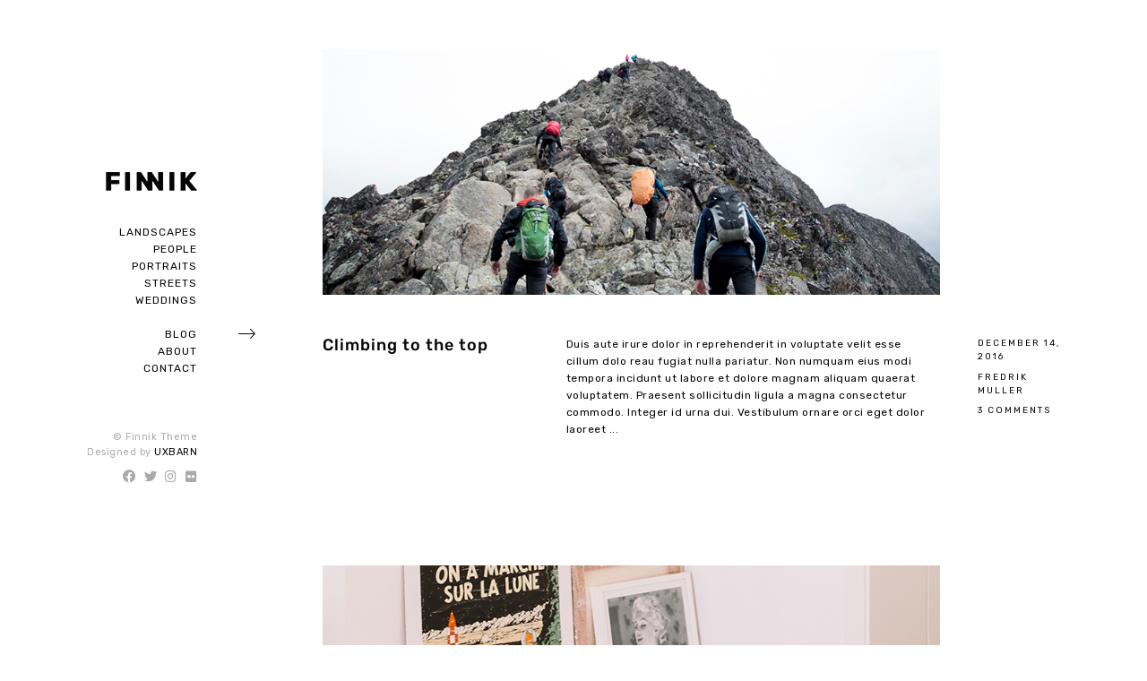

--- FILE ---
content_type: text/html; charset=UTF-8
request_url: https://themes.uxbarn.com/wp/finnik/blog/
body_size: 9063
content:
<!DOCTYPE html>
<html lang="en-US">
<head>
	<meta charset="UTF-8" />
	<meta http-equiv="X-UA-Compatible" content="IE=edge" />
	<meta name="viewport" content="width=device-width, initial-scale=1, maximum-scale=5" />
		<title>Blog &#8211; Finnik</title>
<meta name='robots' content='max-image-preview:large' />
<link rel='dns-prefetch' href='//fonts.googleapis.com' />
<link rel='dns-prefetch' href='//use.fontawesome.com' />
<link rel="alternate" type="application/rss+xml" title="Finnik &raquo; Feed" href="https://themes.uxbarn.com/wp/finnik/feed/" />
<link rel="alternate" type="application/rss+xml" title="Finnik &raquo; Comments Feed" href="https://themes.uxbarn.com/wp/finnik/comments/feed/" />
		<!-- This site uses the Google Analytics by ExactMetrics plugin v8.0.0 - Using Analytics tracking - https://www.exactmetrics.com/ -->
		<!-- Note: ExactMetrics is not currently configured on this site. The site owner needs to authenticate with Google Analytics in the ExactMetrics settings panel. -->
					<!-- No tracking code set -->
				<!-- / Google Analytics by ExactMetrics -->
		<script type="text/javascript">
/* <![CDATA[ */
window._wpemojiSettings = {"baseUrl":"https:\/\/s.w.org\/images\/core\/emoji\/15.0.3\/72x72\/","ext":".png","svgUrl":"https:\/\/s.w.org\/images\/core\/emoji\/15.0.3\/svg\/","svgExt":".svg","source":{"concatemoji":"https:\/\/themes.uxbarn.com\/wp\/finnik\/wp-includes\/js\/wp-emoji-release.min.js?ver=46362e50ad82d021d0088005226a0ff0"}};
/*! This file is auto-generated */
!function(i,n){var o,s,e;function c(e){try{var t={supportTests:e,timestamp:(new Date).valueOf()};sessionStorage.setItem(o,JSON.stringify(t))}catch(e){}}function p(e,t,n){e.clearRect(0,0,e.canvas.width,e.canvas.height),e.fillText(t,0,0);var t=new Uint32Array(e.getImageData(0,0,e.canvas.width,e.canvas.height).data),r=(e.clearRect(0,0,e.canvas.width,e.canvas.height),e.fillText(n,0,0),new Uint32Array(e.getImageData(0,0,e.canvas.width,e.canvas.height).data));return t.every(function(e,t){return e===r[t]})}function u(e,t,n){switch(t){case"flag":return n(e,"\ud83c\udff3\ufe0f\u200d\u26a7\ufe0f","\ud83c\udff3\ufe0f\u200b\u26a7\ufe0f")?!1:!n(e,"\ud83c\uddfa\ud83c\uddf3","\ud83c\uddfa\u200b\ud83c\uddf3")&&!n(e,"\ud83c\udff4\udb40\udc67\udb40\udc62\udb40\udc65\udb40\udc6e\udb40\udc67\udb40\udc7f","\ud83c\udff4\u200b\udb40\udc67\u200b\udb40\udc62\u200b\udb40\udc65\u200b\udb40\udc6e\u200b\udb40\udc67\u200b\udb40\udc7f");case"emoji":return!n(e,"\ud83d\udc26\u200d\u2b1b","\ud83d\udc26\u200b\u2b1b")}return!1}function f(e,t,n){var r="undefined"!=typeof WorkerGlobalScope&&self instanceof WorkerGlobalScope?new OffscreenCanvas(300,150):i.createElement("canvas"),a=r.getContext("2d",{willReadFrequently:!0}),o=(a.textBaseline="top",a.font="600 32px Arial",{});return e.forEach(function(e){o[e]=t(a,e,n)}),o}function t(e){var t=i.createElement("script");t.src=e,t.defer=!0,i.head.appendChild(t)}"undefined"!=typeof Promise&&(o="wpEmojiSettingsSupports",s=["flag","emoji"],n.supports={everything:!0,everythingExceptFlag:!0},e=new Promise(function(e){i.addEventListener("DOMContentLoaded",e,{once:!0})}),new Promise(function(t){var n=function(){try{var e=JSON.parse(sessionStorage.getItem(o));if("object"==typeof e&&"number"==typeof e.timestamp&&(new Date).valueOf()<e.timestamp+604800&&"object"==typeof e.supportTests)return e.supportTests}catch(e){}return null}();if(!n){if("undefined"!=typeof Worker&&"undefined"!=typeof OffscreenCanvas&&"undefined"!=typeof URL&&URL.createObjectURL&&"undefined"!=typeof Blob)try{var e="postMessage("+f.toString()+"("+[JSON.stringify(s),u.toString(),p.toString()].join(",")+"));",r=new Blob([e],{type:"text/javascript"}),a=new Worker(URL.createObjectURL(r),{name:"wpTestEmojiSupports"});return void(a.onmessage=function(e){c(n=e.data),a.terminate(),t(n)})}catch(e){}c(n=f(s,u,p))}t(n)}).then(function(e){for(var t in e)n.supports[t]=e[t],n.supports.everything=n.supports.everything&&n.supports[t],"flag"!==t&&(n.supports.everythingExceptFlag=n.supports.everythingExceptFlag&&n.supports[t]);n.supports.everythingExceptFlag=n.supports.everythingExceptFlag&&!n.supports.flag,n.DOMReady=!1,n.readyCallback=function(){n.DOMReady=!0}}).then(function(){return e}).then(function(){var e;n.supports.everything||(n.readyCallback(),(e=n.source||{}).concatemoji?t(e.concatemoji):e.wpemoji&&e.twemoji&&(t(e.twemoji),t(e.wpemoji)))}))}((window,document),window._wpemojiSettings);
/* ]]> */
</script>
<style id='wp-emoji-styles-inline-css' type='text/css'>

	img.wp-smiley, img.emoji {
		display: inline !important;
		border: none !important;
		box-shadow: none !important;
		height: 1em !important;
		width: 1em !important;
		margin: 0 0.07em !important;
		vertical-align: -0.1em !important;
		background: none !important;
		padding: 0 !important;
	}
</style>
<link rel='stylesheet' id='wp-block-library-css' href='https://themes.uxbarn.com/wp/finnik/wp-includes/css/dist/block-library/style.min.css?ver=46362e50ad82d021d0088005226a0ff0' type='text/css' media='all' />
<style id='classic-theme-styles-inline-css' type='text/css'>
/*! This file is auto-generated */
.wp-block-button__link{color:#fff;background-color:#32373c;border-radius:9999px;box-shadow:none;text-decoration:none;padding:calc(.667em + 2px) calc(1.333em + 2px);font-size:1.125em}.wp-block-file__button{background:#32373c;color:#fff;text-decoration:none}
</style>
<style id='global-styles-inline-css' type='text/css'>
:root{--wp--preset--aspect-ratio--square: 1;--wp--preset--aspect-ratio--4-3: 4/3;--wp--preset--aspect-ratio--3-4: 3/4;--wp--preset--aspect-ratio--3-2: 3/2;--wp--preset--aspect-ratio--2-3: 2/3;--wp--preset--aspect-ratio--16-9: 16/9;--wp--preset--aspect-ratio--9-16: 9/16;--wp--preset--color--black: #000000;--wp--preset--color--cyan-bluish-gray: #abb8c3;--wp--preset--color--white: #ffffff;--wp--preset--color--pale-pink: #f78da7;--wp--preset--color--vivid-red: #cf2e2e;--wp--preset--color--luminous-vivid-orange: #ff6900;--wp--preset--color--luminous-vivid-amber: #fcb900;--wp--preset--color--light-green-cyan: #7bdcb5;--wp--preset--color--vivid-green-cyan: #00d084;--wp--preset--color--pale-cyan-blue: #8ed1fc;--wp--preset--color--vivid-cyan-blue: #0693e3;--wp--preset--color--vivid-purple: #9b51e0;--wp--preset--gradient--vivid-cyan-blue-to-vivid-purple: linear-gradient(135deg,rgba(6,147,227,1) 0%,rgb(155,81,224) 100%);--wp--preset--gradient--light-green-cyan-to-vivid-green-cyan: linear-gradient(135deg,rgb(122,220,180) 0%,rgb(0,208,130) 100%);--wp--preset--gradient--luminous-vivid-amber-to-luminous-vivid-orange: linear-gradient(135deg,rgba(252,185,0,1) 0%,rgba(255,105,0,1) 100%);--wp--preset--gradient--luminous-vivid-orange-to-vivid-red: linear-gradient(135deg,rgba(255,105,0,1) 0%,rgb(207,46,46) 100%);--wp--preset--gradient--very-light-gray-to-cyan-bluish-gray: linear-gradient(135deg,rgb(238,238,238) 0%,rgb(169,184,195) 100%);--wp--preset--gradient--cool-to-warm-spectrum: linear-gradient(135deg,rgb(74,234,220) 0%,rgb(151,120,209) 20%,rgb(207,42,186) 40%,rgb(238,44,130) 60%,rgb(251,105,98) 80%,rgb(254,248,76) 100%);--wp--preset--gradient--blush-light-purple: linear-gradient(135deg,rgb(255,206,236) 0%,rgb(152,150,240) 100%);--wp--preset--gradient--blush-bordeaux: linear-gradient(135deg,rgb(254,205,165) 0%,rgb(254,45,45) 50%,rgb(107,0,62) 100%);--wp--preset--gradient--luminous-dusk: linear-gradient(135deg,rgb(255,203,112) 0%,rgb(199,81,192) 50%,rgb(65,88,208) 100%);--wp--preset--gradient--pale-ocean: linear-gradient(135deg,rgb(255,245,203) 0%,rgb(182,227,212) 50%,rgb(51,167,181) 100%);--wp--preset--gradient--electric-grass: linear-gradient(135deg,rgb(202,248,128) 0%,rgb(113,206,126) 100%);--wp--preset--gradient--midnight: linear-gradient(135deg,rgb(2,3,129) 0%,rgb(40,116,252) 100%);--wp--preset--font-size--small: 13px;--wp--preset--font-size--medium: 20px;--wp--preset--font-size--large: 36px;--wp--preset--font-size--x-large: 42px;--wp--preset--spacing--20: 0.44rem;--wp--preset--spacing--30: 0.67rem;--wp--preset--spacing--40: 1rem;--wp--preset--spacing--50: 1.5rem;--wp--preset--spacing--60: 2.25rem;--wp--preset--spacing--70: 3.38rem;--wp--preset--spacing--80: 5.06rem;--wp--preset--shadow--natural: 6px 6px 9px rgba(0, 0, 0, 0.2);--wp--preset--shadow--deep: 12px 12px 50px rgba(0, 0, 0, 0.4);--wp--preset--shadow--sharp: 6px 6px 0px rgba(0, 0, 0, 0.2);--wp--preset--shadow--outlined: 6px 6px 0px -3px rgba(255, 255, 255, 1), 6px 6px rgba(0, 0, 0, 1);--wp--preset--shadow--crisp: 6px 6px 0px rgba(0, 0, 0, 1);}:where(.is-layout-flex){gap: 0.5em;}:where(.is-layout-grid){gap: 0.5em;}body .is-layout-flex{display: flex;}.is-layout-flex{flex-wrap: wrap;align-items: center;}.is-layout-flex > :is(*, div){margin: 0;}body .is-layout-grid{display: grid;}.is-layout-grid > :is(*, div){margin: 0;}:where(.wp-block-columns.is-layout-flex){gap: 2em;}:where(.wp-block-columns.is-layout-grid){gap: 2em;}:where(.wp-block-post-template.is-layout-flex){gap: 1.25em;}:where(.wp-block-post-template.is-layout-grid){gap: 1.25em;}.has-black-color{color: var(--wp--preset--color--black) !important;}.has-cyan-bluish-gray-color{color: var(--wp--preset--color--cyan-bluish-gray) !important;}.has-white-color{color: var(--wp--preset--color--white) !important;}.has-pale-pink-color{color: var(--wp--preset--color--pale-pink) !important;}.has-vivid-red-color{color: var(--wp--preset--color--vivid-red) !important;}.has-luminous-vivid-orange-color{color: var(--wp--preset--color--luminous-vivid-orange) !important;}.has-luminous-vivid-amber-color{color: var(--wp--preset--color--luminous-vivid-amber) !important;}.has-light-green-cyan-color{color: var(--wp--preset--color--light-green-cyan) !important;}.has-vivid-green-cyan-color{color: var(--wp--preset--color--vivid-green-cyan) !important;}.has-pale-cyan-blue-color{color: var(--wp--preset--color--pale-cyan-blue) !important;}.has-vivid-cyan-blue-color{color: var(--wp--preset--color--vivid-cyan-blue) !important;}.has-vivid-purple-color{color: var(--wp--preset--color--vivid-purple) !important;}.has-black-background-color{background-color: var(--wp--preset--color--black) !important;}.has-cyan-bluish-gray-background-color{background-color: var(--wp--preset--color--cyan-bluish-gray) !important;}.has-white-background-color{background-color: var(--wp--preset--color--white) !important;}.has-pale-pink-background-color{background-color: var(--wp--preset--color--pale-pink) !important;}.has-vivid-red-background-color{background-color: var(--wp--preset--color--vivid-red) !important;}.has-luminous-vivid-orange-background-color{background-color: var(--wp--preset--color--luminous-vivid-orange) !important;}.has-luminous-vivid-amber-background-color{background-color: var(--wp--preset--color--luminous-vivid-amber) !important;}.has-light-green-cyan-background-color{background-color: var(--wp--preset--color--light-green-cyan) !important;}.has-vivid-green-cyan-background-color{background-color: var(--wp--preset--color--vivid-green-cyan) !important;}.has-pale-cyan-blue-background-color{background-color: var(--wp--preset--color--pale-cyan-blue) !important;}.has-vivid-cyan-blue-background-color{background-color: var(--wp--preset--color--vivid-cyan-blue) !important;}.has-vivid-purple-background-color{background-color: var(--wp--preset--color--vivid-purple) !important;}.has-black-border-color{border-color: var(--wp--preset--color--black) !important;}.has-cyan-bluish-gray-border-color{border-color: var(--wp--preset--color--cyan-bluish-gray) !important;}.has-white-border-color{border-color: var(--wp--preset--color--white) !important;}.has-pale-pink-border-color{border-color: var(--wp--preset--color--pale-pink) !important;}.has-vivid-red-border-color{border-color: var(--wp--preset--color--vivid-red) !important;}.has-luminous-vivid-orange-border-color{border-color: var(--wp--preset--color--luminous-vivid-orange) !important;}.has-luminous-vivid-amber-border-color{border-color: var(--wp--preset--color--luminous-vivid-amber) !important;}.has-light-green-cyan-border-color{border-color: var(--wp--preset--color--light-green-cyan) !important;}.has-vivid-green-cyan-border-color{border-color: var(--wp--preset--color--vivid-green-cyan) !important;}.has-pale-cyan-blue-border-color{border-color: var(--wp--preset--color--pale-cyan-blue) !important;}.has-vivid-cyan-blue-border-color{border-color: var(--wp--preset--color--vivid-cyan-blue) !important;}.has-vivid-purple-border-color{border-color: var(--wp--preset--color--vivid-purple) !important;}.has-vivid-cyan-blue-to-vivid-purple-gradient-background{background: var(--wp--preset--gradient--vivid-cyan-blue-to-vivid-purple) !important;}.has-light-green-cyan-to-vivid-green-cyan-gradient-background{background: var(--wp--preset--gradient--light-green-cyan-to-vivid-green-cyan) !important;}.has-luminous-vivid-amber-to-luminous-vivid-orange-gradient-background{background: var(--wp--preset--gradient--luminous-vivid-amber-to-luminous-vivid-orange) !important;}.has-luminous-vivid-orange-to-vivid-red-gradient-background{background: var(--wp--preset--gradient--luminous-vivid-orange-to-vivid-red) !important;}.has-very-light-gray-to-cyan-bluish-gray-gradient-background{background: var(--wp--preset--gradient--very-light-gray-to-cyan-bluish-gray) !important;}.has-cool-to-warm-spectrum-gradient-background{background: var(--wp--preset--gradient--cool-to-warm-spectrum) !important;}.has-blush-light-purple-gradient-background{background: var(--wp--preset--gradient--blush-light-purple) !important;}.has-blush-bordeaux-gradient-background{background: var(--wp--preset--gradient--blush-bordeaux) !important;}.has-luminous-dusk-gradient-background{background: var(--wp--preset--gradient--luminous-dusk) !important;}.has-pale-ocean-gradient-background{background: var(--wp--preset--gradient--pale-ocean) !important;}.has-electric-grass-gradient-background{background: var(--wp--preset--gradient--electric-grass) !important;}.has-midnight-gradient-background{background: var(--wp--preset--gradient--midnight) !important;}.has-small-font-size{font-size: var(--wp--preset--font-size--small) !important;}.has-medium-font-size{font-size: var(--wp--preset--font-size--medium) !important;}.has-large-font-size{font-size: var(--wp--preset--font-size--large) !important;}.has-x-large-font-size{font-size: var(--wp--preset--font-size--x-large) !important;}
:where(.wp-block-post-template.is-layout-flex){gap: 1.25em;}:where(.wp-block-post-template.is-layout-grid){gap: 1.25em;}
:where(.wp-block-columns.is-layout-flex){gap: 2em;}:where(.wp-block-columns.is-layout-grid){gap: 2em;}
:root :where(.wp-block-pullquote){font-size: 1.5em;line-height: 1.6;}
</style>
<link rel='stylesheet' id='contact-form-7-css' href='https://themes.uxbarn.com/wp/finnik/wp-content/plugins/contact-form-7/includes/css/styles.css?ver=5.9.8' type='text/css' media='all' />
<link rel='stylesheet' id='google-fonts-css' href='//fonts.googleapis.com/css2?family=Rubik:ital,wght@0,300;0,400;0,500;0,700;1,400;1,500&#038;display=swap' type='text/css' media='all' />
<link rel='stylesheet' id='ionicon-css' href='https://themes.uxbarn.com/wp/finnik/wp-content/themes/finnik/css/ionicons.min.css' type='text/css' media='all' />
<link rel='stylesheet' id='jquery-mmenu-css' href='https://themes.uxbarn.com/wp/finnik/wp-content/themes/finnik/css/jquery.mmenu.all.css' type='text/css' media='all' />
<link rel='stylesheet' id='jquery-fancybox-css' href='https://themes.uxbarn.com/wp/finnik/wp-content/themes/finnik/css/jquery.fancybox.css' type='text/css' media='all' />
<link rel='stylesheet' id='finnik-theme-css' href='https://themes.uxbarn.com/wp/finnik/wp-content/themes/finnik/style.css?ver=2.1.0' type='text/css' media='all' />
<link rel='stylesheet' id='bfa-font-awesome-css' href='https://use.fontawesome.com/releases/v5.15.4/css/all.css?ver=2.0.3' type='text/css' media='all' />
<script type="text/javascript" src="https://themes.uxbarn.com/wp/finnik/wp-includes/js/jquery/jquery.min.js?ver=3.7.1" id="jquery-core-js"></script>
<script type="text/javascript" src="https://themes.uxbarn.com/wp/finnik/wp-includes/js/jquery/jquery-migrate.min.js?ver=3.4.1" id="jquery-migrate-js"></script>
<script type="text/javascript" src="https://themes.uxbarn.com/wp/finnik/wp-content/themes/finnik/js/modernizr-custom.js" id="modernizr-js"></script>
<link rel="https://api.w.org/" href="https://themes.uxbarn.com/wp/finnik/wp-json/" /><link rel="EditURI" type="application/rsd+xml" title="RSD" href="https://themes.uxbarn.com/wp/finnik/xmlrpc.php?rsd" />

<!-- Facebook Pixel Code -->
<script>
!function(f,b,e,v,n,t,s){if(f.fbq)return;n=f.fbq=function(){n.callMethod?
n.callMethod.apply(n,arguments):n.queue.push(arguments)};if(!f._fbq)f._fbq=n;
n.push=n;n.loaded=!0;n.version='2.0';n.queue=[];t=b.createElement(e);t.async=!0;
t.src=v;s=b.getElementsByTagName(e)[0];s.parentNode.insertBefore(t,s)}(window,
document,'script','https://connect.facebook.net/en_US/fbevents.js');
fbq('init', '1841383239448869'); // Insert your pixel ID here.
fbq('track', 'PageView');
</script>
<noscript><img height="1" width="1" style="display:none"
src="https://www.facebook.com/tr?id=1841383239448869&ev=PageView&noscript=1"
/></noscript>
<!-- DO NOT MODIFY -->
<!-- End Facebook Pixel Code --><link rel="icon" href="https://themes.uxbarn.com/wp/finnik/files/2016/12/cropped-favicon-32x32.png" sizes="32x32" />
<link rel="icon" href="https://themes.uxbarn.com/wp/finnik/files/2016/12/cropped-favicon-192x192.png" sizes="192x192" />
<link rel="apple-touch-icon" href="https://themes.uxbarn.com/wp/finnik/files/2016/12/cropped-favicon-180x180.png" />
<meta name="msapplication-TileImage" content="https://themes.uxbarn.com/wp/finnik/files/2016/12/cropped-favicon-270x270.png" />
<style id="kirki-inline-styles">h1, h2, h3, h4, h5, h6, .site-logo, .site-logo a, .post-title, .section-title, .widget-title{font-family:Rubik;font-weight:500;letter-spacing:1px;}.tagline, body{font-family:Rubik;font-weight:400;letter-spacing:0.5px;}body{background-color:#ffffff;}.site-logo, .site-logo a, .site-title{font-size:30px;color:#050505;}.tagline{font-size:11px;color:#050505;}.site-menu{font-size:1em;}.menu-style > li > a, #mobile-menu-toggle{color:#050505;}.site-logo.active::after, .site-logo.active::after, .menu-list > .active::after, .menu-list > .current-menu-item::after, .menu-list > .current-menu-parent::after, .menu-list > .current-menu-ancestor::after{color:#050505;}.sub-menu li{font-size:12px;}.sub-menu{width:170px;background-color:#f8f8f8;}.sub-menu a{color:#050505;}.sub-menu .sub-menu{background-color:#f1f1f1;}.copyright{font-size:0.9em;color:#aaaaaa;}.copyright a, .copyright a:hover{color:#050505;}.social-icons{font-size:1.2em;}.social-icons a{color:#aaaaaa;}.social-icons a:hover{color:#050505;}h1{font-size:1.8em;}h2{font-size:1.5em;}h3{font-size:1.375em;}h4{font-size:1.25em;}h5{font-size:1.125em;}h6{font-size:1em;}.post-content, .post-excerpt, .image-caption, .section-content{font-size:1em;}.portfolio-category-title{font-size:12px;}.portfolio-item-title{font-size:14px;}.post-title{font-size:1.5em;}.post-meta{font-size:0.83em;}.section-title{font-size:1.25em;}h1, h2, h3, h4, h5, h6, .post-title, .post-item .post-title a, .section-title{color:#050505;}#content-container{color:#050505;}.blog-list a, .post-item a, .post-meta a, .content-section-wrapper a, .numbers-pagination a{color:#050505;border-bottom-color:#050505;}.theme-widget-area{border-top-color:#bbbbbb;background-color:#fafafa;}.widget-title{font-size:1em;color:#050505;}.widget-item{font-size:1em;color:#050505;}.widget-item a, .widget-item a:hover{color:#050505;border-color:#050505;}input[type="text"], input[type="password"], input[type="email"], input[type="search"], input[type="number"], input[type="url"], textarea, select{color:#050505;border-color:#cccccc;background-color:#ffffff;}input:focus, textarea:focus{background-color:#fafafa;}input[type="button"], input[type="submit"], button, a.button, .wp-block-button .wp-block-button__link{color:#ffffff;background-color:#050505;}.fancybox-overlay, .fancybox-caption__body, .fancybox-is-open .fancybox-bg{background:rgba(248,248,248,1) !important;}.fancybox-title-outside-wrap, .fancybox-close, .fancybox-caption, .fancybox-infobar{color:#050505;}.fancybox-button, .fancybox-button:visited, .fancybox-button:link{color:#ccc;}.fancybox-button:hover{color:#fff;}.fancybox-button{background:rgba(30,30,30,0.6);}.fancybox-thumbs{background:#efefef;}.fancybox-thumbs__list a::before{border-color:#050505;}#search-panel-wrapper{background:rgba(255,255,255,0.9);}/* arabic */
@font-face {
  font-family: 'Rubik';
  font-style: normal;
  font-weight: 500;
  font-display: swap;
  src: url(https://themes.uxbarn.com/wp/finnik/wp-content/fonts/rubik/iJWZBXyIfDnIV5PNhY1KTN7Z-Yh-NYiFUkU1Z4Y.woff2) format('woff2');
  unicode-range: U+0600-06FF, U+0750-077F, U+0870-088E, U+0890-0891, U+0897-08E1, U+08E3-08FF, U+200C-200E, U+2010-2011, U+204F, U+2E41, U+FB50-FDFF, U+FE70-FE74, U+FE76-FEFC, U+102E0-102FB, U+10E60-10E7E, U+10EC2-10EC4, U+10EFC-10EFF, U+1EE00-1EE03, U+1EE05-1EE1F, U+1EE21-1EE22, U+1EE24, U+1EE27, U+1EE29-1EE32, U+1EE34-1EE37, U+1EE39, U+1EE3B, U+1EE42, U+1EE47, U+1EE49, U+1EE4B, U+1EE4D-1EE4F, U+1EE51-1EE52, U+1EE54, U+1EE57, U+1EE59, U+1EE5B, U+1EE5D, U+1EE5F, U+1EE61-1EE62, U+1EE64, U+1EE67-1EE6A, U+1EE6C-1EE72, U+1EE74-1EE77, U+1EE79-1EE7C, U+1EE7E, U+1EE80-1EE89, U+1EE8B-1EE9B, U+1EEA1-1EEA3, U+1EEA5-1EEA9, U+1EEAB-1EEBB, U+1EEF0-1EEF1;
}
/* cyrillic-ext */
@font-face {
  font-family: 'Rubik';
  font-style: normal;
  font-weight: 500;
  font-display: swap;
  src: url(https://themes.uxbarn.com/wp/finnik/wp-content/fonts/rubik/iJWZBXyIfDnIV5PNhY1KTN7Z-Yh-NYiFWkU1Z4Y.woff2) format('woff2');
  unicode-range: U+0460-052F, U+1C80-1C8A, U+20B4, U+2DE0-2DFF, U+A640-A69F, U+FE2E-FE2F;
}
/* cyrillic */
@font-face {
  font-family: 'Rubik';
  font-style: normal;
  font-weight: 500;
  font-display: swap;
  src: url(https://themes.uxbarn.com/wp/finnik/wp-content/fonts/rubik/iJWZBXyIfDnIV5PNhY1KTN7Z-Yh-NYiFU0U1Z4Y.woff2) format('woff2');
  unicode-range: U+0301, U+0400-045F, U+0490-0491, U+04B0-04B1, U+2116;
}
/* hebrew */
@font-face {
  font-family: 'Rubik';
  font-style: normal;
  font-weight: 500;
  font-display: swap;
  src: url(https://themes.uxbarn.com/wp/finnik/wp-content/fonts/rubik/iJWZBXyIfDnIV5PNhY1KTN7Z-Yh-NYiFVUU1Z4Y.woff2) format('woff2');
  unicode-range: U+0307-0308, U+0590-05FF, U+200C-2010, U+20AA, U+25CC, U+FB1D-FB4F;
}
/* latin-ext */
@font-face {
  font-family: 'Rubik';
  font-style: normal;
  font-weight: 500;
  font-display: swap;
  src: url(https://themes.uxbarn.com/wp/finnik/wp-content/fonts/rubik/iJWZBXyIfDnIV5PNhY1KTN7Z-Yh-NYiFWUU1Z4Y.woff2) format('woff2');
  unicode-range: U+0100-02BA, U+02BD-02C5, U+02C7-02CC, U+02CE-02D7, U+02DD-02FF, U+0304, U+0308, U+0329, U+1D00-1DBF, U+1E00-1E9F, U+1EF2-1EFF, U+2020, U+20A0-20AB, U+20AD-20C0, U+2113, U+2C60-2C7F, U+A720-A7FF;
}
/* latin */
@font-face {
  font-family: 'Rubik';
  font-style: normal;
  font-weight: 500;
  font-display: swap;
  src: url(https://themes.uxbarn.com/wp/finnik/wp-content/fonts/rubik/iJWZBXyIfDnIV5PNhY1KTN7Z-Yh-NYiFV0U1.woff2) format('woff2');
  unicode-range: U+0000-00FF, U+0131, U+0152-0153, U+02BB-02BC, U+02C6, U+02DA, U+02DC, U+0304, U+0308, U+0329, U+2000-206F, U+20AC, U+2122, U+2191, U+2193, U+2212, U+2215, U+FEFF, U+FFFD;
}/* arabic */
@font-face {
  font-family: 'Rubik';
  font-style: normal;
  font-weight: 500;
  font-display: swap;
  src: url(https://themes.uxbarn.com/wp/finnik/wp-content/fonts/rubik/iJWZBXyIfDnIV5PNhY1KTN7Z-Yh-NYiFUkU1Z4Y.woff2) format('woff2');
  unicode-range: U+0600-06FF, U+0750-077F, U+0870-088E, U+0890-0891, U+0897-08E1, U+08E3-08FF, U+200C-200E, U+2010-2011, U+204F, U+2E41, U+FB50-FDFF, U+FE70-FE74, U+FE76-FEFC, U+102E0-102FB, U+10E60-10E7E, U+10EC2-10EC4, U+10EFC-10EFF, U+1EE00-1EE03, U+1EE05-1EE1F, U+1EE21-1EE22, U+1EE24, U+1EE27, U+1EE29-1EE32, U+1EE34-1EE37, U+1EE39, U+1EE3B, U+1EE42, U+1EE47, U+1EE49, U+1EE4B, U+1EE4D-1EE4F, U+1EE51-1EE52, U+1EE54, U+1EE57, U+1EE59, U+1EE5B, U+1EE5D, U+1EE5F, U+1EE61-1EE62, U+1EE64, U+1EE67-1EE6A, U+1EE6C-1EE72, U+1EE74-1EE77, U+1EE79-1EE7C, U+1EE7E, U+1EE80-1EE89, U+1EE8B-1EE9B, U+1EEA1-1EEA3, U+1EEA5-1EEA9, U+1EEAB-1EEBB, U+1EEF0-1EEF1;
}
/* cyrillic-ext */
@font-face {
  font-family: 'Rubik';
  font-style: normal;
  font-weight: 500;
  font-display: swap;
  src: url(https://themes.uxbarn.com/wp/finnik/wp-content/fonts/rubik/iJWZBXyIfDnIV5PNhY1KTN7Z-Yh-NYiFWkU1Z4Y.woff2) format('woff2');
  unicode-range: U+0460-052F, U+1C80-1C8A, U+20B4, U+2DE0-2DFF, U+A640-A69F, U+FE2E-FE2F;
}
/* cyrillic */
@font-face {
  font-family: 'Rubik';
  font-style: normal;
  font-weight: 500;
  font-display: swap;
  src: url(https://themes.uxbarn.com/wp/finnik/wp-content/fonts/rubik/iJWZBXyIfDnIV5PNhY1KTN7Z-Yh-NYiFU0U1Z4Y.woff2) format('woff2');
  unicode-range: U+0301, U+0400-045F, U+0490-0491, U+04B0-04B1, U+2116;
}
/* hebrew */
@font-face {
  font-family: 'Rubik';
  font-style: normal;
  font-weight: 500;
  font-display: swap;
  src: url(https://themes.uxbarn.com/wp/finnik/wp-content/fonts/rubik/iJWZBXyIfDnIV5PNhY1KTN7Z-Yh-NYiFVUU1Z4Y.woff2) format('woff2');
  unicode-range: U+0307-0308, U+0590-05FF, U+200C-2010, U+20AA, U+25CC, U+FB1D-FB4F;
}
/* latin-ext */
@font-face {
  font-family: 'Rubik';
  font-style: normal;
  font-weight: 500;
  font-display: swap;
  src: url(https://themes.uxbarn.com/wp/finnik/wp-content/fonts/rubik/iJWZBXyIfDnIV5PNhY1KTN7Z-Yh-NYiFWUU1Z4Y.woff2) format('woff2');
  unicode-range: U+0100-02BA, U+02BD-02C5, U+02C7-02CC, U+02CE-02D7, U+02DD-02FF, U+0304, U+0308, U+0329, U+1D00-1DBF, U+1E00-1E9F, U+1EF2-1EFF, U+2020, U+20A0-20AB, U+20AD-20C0, U+2113, U+2C60-2C7F, U+A720-A7FF;
}
/* latin */
@font-face {
  font-family: 'Rubik';
  font-style: normal;
  font-weight: 500;
  font-display: swap;
  src: url(https://themes.uxbarn.com/wp/finnik/wp-content/fonts/rubik/iJWZBXyIfDnIV5PNhY1KTN7Z-Yh-NYiFV0U1.woff2) format('woff2');
  unicode-range: U+0000-00FF, U+0131, U+0152-0153, U+02BB-02BC, U+02C6, U+02DA, U+02DC, U+0304, U+0308, U+0329, U+2000-206F, U+20AC, U+2122, U+2191, U+2193, U+2212, U+2215, U+FEFF, U+FFFD;
}/* arabic */
@font-face {
  font-family: 'Rubik';
  font-style: normal;
  font-weight: 500;
  font-display: swap;
  src: url(https://themes.uxbarn.com/wp/finnik/wp-content/fonts/rubik/iJWZBXyIfDnIV5PNhY1KTN7Z-Yh-NYiFUkU1Z4Y.woff2) format('woff2');
  unicode-range: U+0600-06FF, U+0750-077F, U+0870-088E, U+0890-0891, U+0897-08E1, U+08E3-08FF, U+200C-200E, U+2010-2011, U+204F, U+2E41, U+FB50-FDFF, U+FE70-FE74, U+FE76-FEFC, U+102E0-102FB, U+10E60-10E7E, U+10EC2-10EC4, U+10EFC-10EFF, U+1EE00-1EE03, U+1EE05-1EE1F, U+1EE21-1EE22, U+1EE24, U+1EE27, U+1EE29-1EE32, U+1EE34-1EE37, U+1EE39, U+1EE3B, U+1EE42, U+1EE47, U+1EE49, U+1EE4B, U+1EE4D-1EE4F, U+1EE51-1EE52, U+1EE54, U+1EE57, U+1EE59, U+1EE5B, U+1EE5D, U+1EE5F, U+1EE61-1EE62, U+1EE64, U+1EE67-1EE6A, U+1EE6C-1EE72, U+1EE74-1EE77, U+1EE79-1EE7C, U+1EE7E, U+1EE80-1EE89, U+1EE8B-1EE9B, U+1EEA1-1EEA3, U+1EEA5-1EEA9, U+1EEAB-1EEBB, U+1EEF0-1EEF1;
}
/* cyrillic-ext */
@font-face {
  font-family: 'Rubik';
  font-style: normal;
  font-weight: 500;
  font-display: swap;
  src: url(https://themes.uxbarn.com/wp/finnik/wp-content/fonts/rubik/iJWZBXyIfDnIV5PNhY1KTN7Z-Yh-NYiFWkU1Z4Y.woff2) format('woff2');
  unicode-range: U+0460-052F, U+1C80-1C8A, U+20B4, U+2DE0-2DFF, U+A640-A69F, U+FE2E-FE2F;
}
/* cyrillic */
@font-face {
  font-family: 'Rubik';
  font-style: normal;
  font-weight: 500;
  font-display: swap;
  src: url(https://themes.uxbarn.com/wp/finnik/wp-content/fonts/rubik/iJWZBXyIfDnIV5PNhY1KTN7Z-Yh-NYiFU0U1Z4Y.woff2) format('woff2');
  unicode-range: U+0301, U+0400-045F, U+0490-0491, U+04B0-04B1, U+2116;
}
/* hebrew */
@font-face {
  font-family: 'Rubik';
  font-style: normal;
  font-weight: 500;
  font-display: swap;
  src: url(https://themes.uxbarn.com/wp/finnik/wp-content/fonts/rubik/iJWZBXyIfDnIV5PNhY1KTN7Z-Yh-NYiFVUU1Z4Y.woff2) format('woff2');
  unicode-range: U+0307-0308, U+0590-05FF, U+200C-2010, U+20AA, U+25CC, U+FB1D-FB4F;
}
/* latin-ext */
@font-face {
  font-family: 'Rubik';
  font-style: normal;
  font-weight: 500;
  font-display: swap;
  src: url(https://themes.uxbarn.com/wp/finnik/wp-content/fonts/rubik/iJWZBXyIfDnIV5PNhY1KTN7Z-Yh-NYiFWUU1Z4Y.woff2) format('woff2');
  unicode-range: U+0100-02BA, U+02BD-02C5, U+02C7-02CC, U+02CE-02D7, U+02DD-02FF, U+0304, U+0308, U+0329, U+1D00-1DBF, U+1E00-1E9F, U+1EF2-1EFF, U+2020, U+20A0-20AB, U+20AD-20C0, U+2113, U+2C60-2C7F, U+A720-A7FF;
}
/* latin */
@font-face {
  font-family: 'Rubik';
  font-style: normal;
  font-weight: 500;
  font-display: swap;
  src: url(https://themes.uxbarn.com/wp/finnik/wp-content/fonts/rubik/iJWZBXyIfDnIV5PNhY1KTN7Z-Yh-NYiFV0U1.woff2) format('woff2');
  unicode-range: U+0000-00FF, U+0131, U+0152-0153, U+02BB-02BC, U+02C6, U+02DA, U+02DC, U+0304, U+0308, U+0329, U+2000-206F, U+20AC, U+2122, U+2191, U+2193, U+2212, U+2215, U+FEFF, U+FFFD;
}</style></head>

<body class="blog wp-custom-logo " >
		
	
	<div id="root-container" class="clearfix side-fixed">
		
		<div id="side-container" class="layout-component">
			
						
			<!-- Logo and tagline -->
			<div class="site-logo ">
				
								
					<a href="https://themes.uxbarn.com/wp/finnik/">
					<img src="https://themes.uxbarn.com/wp/finnik/files/2016/12/finnik-logo.png" alt="Finnik" class="logo-image" />					</a>
					
									
								
			</div>
			
			<!-- Site Menu -->
			<nav class="site-menu" role="navigation">
				
				<ul id="menu-main-menu" class="menu-list menu-style"><li id="menu-item-88" class="menu-item menu-item-type-taxonomy menu-item-object-uxbarn_portfolio_tax menu-item-88"><a href="https://themes.uxbarn.com/wp/finnik/portfolio-category/landscapes/">Landscapes</a></li>
<li id="menu-item-89" class="menu-item menu-item-type-taxonomy menu-item-object-uxbarn_portfolio_tax menu-item-89"><a href="https://themes.uxbarn.com/wp/finnik/portfolio-category/people/">People</a></li>
<li id="menu-item-90" class="menu-item menu-item-type-taxonomy menu-item-object-uxbarn_portfolio_tax menu-item-90"><a href="https://themes.uxbarn.com/wp/finnik/portfolio-category/portraits/">Portraits</a></li>
<li id="menu-item-91" class="menu-item menu-item-type-taxonomy menu-item-object-uxbarn_portfolio_tax menu-item-91"><a href="https://themes.uxbarn.com/wp/finnik/portfolio-category/streets/">Streets</a></li>
<li id="menu-item-92" class="menu-item menu-item-type-taxonomy menu-item-object-uxbarn_portfolio_tax menu-item-92"><a href="https://themes.uxbarn.com/wp/finnik/portfolio-category/weddings/">Weddings</a></li>
<li id="menu-item-105" class="blank-menu menu-item menu-item-type-custom menu-item-object-custom menu-item-105"><a href="#">.</a></li>
<li id="menu-item-103" class="menu-item menu-item-type-post_type menu-item-object-page current-menu-item page_item page-item-30 current_page_item current_page_parent menu-item-103"><a href="https://themes.uxbarn.com/wp/finnik/blog/" aria-current="page">Blog</a></li>
<li id="menu-item-104" class="menu-item menu-item-type-post_type menu-item-object-page menu-item-104"><a href="https://themes.uxbarn.com/wp/finnik/about-fredrik-muller/">About</a></li>
<li id="menu-item-102" class="menu-item menu-item-type-post_type menu-item-object-page menu-item-102"><a href="https://themes.uxbarn.com/wp/finnik/contact/">Contact</a></li>
</ul>				
								
				<!-- Mobile menu container: the items will be generated in the JS -->
				<div id="mobile-menu">
					<a id="mobile-menu-toggle" href="#mobile-menu-entity">
						<span class="mobile-menu-text">Menu</span>
						<i class="ion-navicon"></i>
					</a>
					<div id="mobile-menu-entity"></div>
				</div>
				
			</nav>
			
			<!-- Copyright text and site social icons -->
			<div class="copyright-social-wrapper">
				
								
									<div class="copyright">
						&copy; Finnik Theme<br />Designed by <a href="https://uxbarn.com">UXBARN</a>					</div>
								
				<div class="social-network-wrapper"><ul class="social-icons"><li><a href="#" target="_blank"><i class="fab fa-facebook"></i></a></li><li><a href="https://twitter.com/uxbarn" target="_blank"><i class="fab fa-twitter"></i></a></li><li><a href="#" target="_blank"><i class="fab fa-instagram"></i></a></li><li><a href="#" target="_blank"><i class="fab fa-flickr"></i></a></li></ul></div>			</div>
			
		</div>
		
		<main id="content-container" class="layout-component" role="main">
				
			
		<div class="blog-list">
			
			
			
								
				<article id="post-22" class="post-22 post type-post status-publish format-standard has-post-thumbnail hentry category-lifestyle category-travel tag-finnik-team tag-mountains tag-snow post-item clearfix">
		
					
	
			<div class="post-image">
			
							<a href="https://themes.uxbarn.com/wp/finnik/climbing-to-the-top/">
					<img width="855" height="340" src="https://themes.uxbarn.com/wp/finnik/files/2016/12/blog-image-855x340.jpg" class="attachment-finnik-blog size-finnik-blog wp-post-image" alt="" decoding="async" fetchpriority="high" srcset="https://themes.uxbarn.com/wp/finnik/files/2016/12/blog-image.jpg 855w, https://themes.uxbarn.com/wp/finnik/files/2016/12/blog-image-300x119.jpg 300w, https://themes.uxbarn.com/wp/finnik/files/2016/12/blog-image-768x305.jpg 768w, https://themes.uxbarn.com/wp/finnik/files/2016/12/blog-image-280x111.jpg 280w, https://themes.uxbarn.com/wp/finnik/files/2016/12/blog-image-450x179.jpg 450w, https://themes.uxbarn.com/wp/finnik/files/2016/12/blog-image-630x251.jpg 630w" sizes="(max-width: 855px) 100vw, 855px" />				</a>
						
		</div>
		

<div class="post-content-container clearfix ">
	
			
		<h2 class="post-title"><a href="https://themes.uxbarn.com/wp/finnik/climbing-to-the-top/">Climbing to the top</a></h2>
		<p class="post-excerpt">
			Duis aute irure dolor in reprehenderit in voluptate velit esse cillum dolo reau fugiat nulla pariatur. Non numquam eius modi tempora incidunt ut labore et dolore magnam aliquam quaerat voluptatem. Praesent sollicitudin ligula a magna consectetur commodo. Integer id urna dui. Vestibulum ornare orci eget dolor laoreet ...		</p>
		
		
			
				
		<!-- Blog Meta Info -->
		<div class="post-meta-wrapper">
				
					
				<ul class="post-meta">
					
												
						<li class="meta-date">
							<a href="https://themes.uxbarn.com/wp/finnik/climbing-to-the-top/">
								<time class="published" datetime="2016-12-14">December 14, 2016</time>
							</a>
						</li>
						
										
												
						<li class="meta-author">
							<a href="https://themes.uxbarn.com/wp/finnik/author/freddie/">
								Fredrik Muller							</a>
						</li>
						
										
												
						<li class="meta-comments">
							<a href="https://themes.uxbarn.com/wp/finnik/climbing-to-the-top/#comments">3 Comments</a>						</li>
						
											
				</ul>
			
					
			
								
								
							
						
			
							
								
							
						
		</div>
		<!-- .post-meta-wrapper -->
		
		
</div>					
				</article>
					
								
				<article id="post-19" class="post-19 post type-post status-publish format-standard has-post-thumbnail hentry category-lifestyle post-item clearfix">
		
					
	
			<div class="post-image">
			
							<a href="https://themes.uxbarn.com/wp/finnik/we-are-moving-in/">
					<img width="855" height="340" src="https://themes.uxbarn.com/wp/finnik/files/2016/12/blog-image2-855x340.jpg" class="attachment-finnik-blog size-finnik-blog wp-post-image" alt="" decoding="async" srcset="https://themes.uxbarn.com/wp/finnik/files/2016/12/blog-image2.jpg 855w, https://themes.uxbarn.com/wp/finnik/files/2016/12/blog-image2-300x119.jpg 300w, https://themes.uxbarn.com/wp/finnik/files/2016/12/blog-image2-768x305.jpg 768w, https://themes.uxbarn.com/wp/finnik/files/2016/12/blog-image2-280x111.jpg 280w, https://themes.uxbarn.com/wp/finnik/files/2016/12/blog-image2-450x179.jpg 450w, https://themes.uxbarn.com/wp/finnik/files/2016/12/blog-image2-630x251.jpg 630w" sizes="(max-width: 855px) 100vw, 855px" />				</a>
						
		</div>
		

<div class="post-content-container clearfix ">
	
			
		<h2 class="post-title"><a href="https://themes.uxbarn.com/wp/finnik/we-are-moving-in/">We are moving in</a></h2>
		<p class="post-excerpt">
			Duis aute irure dolor in reprehenderit in voluptate velit esse cillum dolo reau fugiat nulla pariatur. Non numquam eius modi tempora incidunt ut labore et dolore magnam aliquam quaerat voluptatem. Praesent sollicitudin ligula a magna consectetur commodo. Integer id urna dui. Vestibulum ornare orci eget dolor laoreet ...		</p>
		
		
			
				
		<!-- Blog Meta Info -->
		<div class="post-meta-wrapper">
				
					
				<ul class="post-meta">
					
												
						<li class="meta-date">
							<a href="https://themes.uxbarn.com/wp/finnik/we-are-moving-in/">
								<time class="published" datetime="2016-12-05">December 5, 2016</time>
							</a>
						</li>
						
										
												
						<li class="meta-author">
							<a href="https://themes.uxbarn.com/wp/finnik/author/freddie/">
								Fredrik Muller							</a>
						</li>
						
										
												
						<li class="meta-comments">
							<a href="https://themes.uxbarn.com/wp/finnik/we-are-moving-in/#respond">No Comments</a>						</li>
						
											
				</ul>
			
					
			
								
								
							
						
			
							
								
							
						
		</div>
		<!-- .post-meta-wrapper -->
		
		
</div>					
				</article>
					
								
				<article id="post-17" class="post-17 post type-post status-publish format-standard has-post-thumbnail hentry category-travel post-item clearfix">
		
					
	
			<div class="post-image">
			
							<a href="https://themes.uxbarn.com/wp/finnik/a-beautiful-shrine-in-japan/">
					<img width="855" height="340" src="https://themes.uxbarn.com/wp/finnik/files/2016/12/blog-image3-855x340.jpg" class="attachment-finnik-blog size-finnik-blog wp-post-image" alt="" decoding="async" srcset="https://themes.uxbarn.com/wp/finnik/files/2016/12/blog-image3.jpg 855w, https://themes.uxbarn.com/wp/finnik/files/2016/12/blog-image3-300x119.jpg 300w, https://themes.uxbarn.com/wp/finnik/files/2016/12/blog-image3-768x305.jpg 768w, https://themes.uxbarn.com/wp/finnik/files/2016/12/blog-image3-280x111.jpg 280w, https://themes.uxbarn.com/wp/finnik/files/2016/12/blog-image3-450x179.jpg 450w, https://themes.uxbarn.com/wp/finnik/files/2016/12/blog-image3-630x251.jpg 630w" sizes="(max-width: 855px) 100vw, 855px" />				</a>
						
		</div>
		

<div class="post-content-container clearfix ">
	
			
		<h2 class="post-title"><a href="https://themes.uxbarn.com/wp/finnik/a-beautiful-shrine-in-japan/">A beautiful shrine in Japan</a></h2>
		<p class="post-excerpt">
			Duis aute irure dolor in reprehenderit in voluptate velit esse cillum dolo reau fugiat nulla pariatur. Non numquam eius modi tempora incidunt ut labore et dolore magnam aliquam quaerat voluptatem. Praesent sollicitudin ligula a magna consectetur commodo. Integer id urna dui. Vestibulum ornare orci eget dolor laoreet ...		</p>
		
		
			
				
		<!-- Blog Meta Info -->
		<div class="post-meta-wrapper">
				
					
				<ul class="post-meta">
					
												
						<li class="meta-date">
							<a href="https://themes.uxbarn.com/wp/finnik/a-beautiful-shrine-in-japan/">
								<time class="published" datetime="2016-12-01">December 1, 2016</time>
							</a>
						</li>
						
										
												
						<li class="meta-author">
							<a href="https://themes.uxbarn.com/wp/finnik/author/freddie/">
								Fredrik Muller							</a>
						</li>
						
										
												
						<li class="meta-comments">
							<a href="https://themes.uxbarn.com/wp/finnik/a-beautiful-shrine-in-japan/#respond">No Comments</a>						</li>
						
											
				</ul>
			
					
			
								
								
							
						
			
							
								
							
						
		</div>
		<!-- .post-meta-wrapper -->
		
		
</div>					
				</article>
					
								
				<article id="post-15" class="post-15 post type-post status-publish format-standard has-post-thumbnail hentry category-travel post-item clearfix">
		
					
	
			<div class="post-image">
			
							<a href="https://themes.uxbarn.com/wp/finnik/getting-away-to-the-sea/">
					<img width="855" height="340" src="https://themes.uxbarn.com/wp/finnik/files/2016/12/blog-image4-855x340.jpg" class="attachment-finnik-blog size-finnik-blog wp-post-image" alt="" decoding="async" loading="lazy" srcset="https://themes.uxbarn.com/wp/finnik/files/2016/12/blog-image4.jpg 855w, https://themes.uxbarn.com/wp/finnik/files/2016/12/blog-image4-300x119.jpg 300w, https://themes.uxbarn.com/wp/finnik/files/2016/12/blog-image4-768x305.jpg 768w, https://themes.uxbarn.com/wp/finnik/files/2016/12/blog-image4-280x111.jpg 280w, https://themes.uxbarn.com/wp/finnik/files/2016/12/blog-image4-450x179.jpg 450w, https://themes.uxbarn.com/wp/finnik/files/2016/12/blog-image4-630x251.jpg 630w" sizes="(max-width: 855px) 100vw, 855px" />				</a>
						
		</div>
		

<div class="post-content-container clearfix ">
	
			
		<h2 class="post-title"><a href="https://themes.uxbarn.com/wp/finnik/getting-away-to-the-sea/">Getting away to the sea</a></h2>
		<p class="post-excerpt">
			Duis aute irure dolor in reprehenderit in voluptate velit esse cillum dolo reau fugiat nulla pariatur. Non numquam eius modi tempora incidunt ut labore et dolore magnam aliquam quaerat voluptatem. Praesent sollicitudin ligula a magna consectetur commodo. Integer id urna dui. Vestibulum ornare orci eget dolor laoreet ...		</p>
		
		
			
				
		<!-- Blog Meta Info -->
		<div class="post-meta-wrapper">
				
					
				<ul class="post-meta">
					
												
						<li class="meta-date">
							<a href="https://themes.uxbarn.com/wp/finnik/getting-away-to-the-sea/">
								<time class="published" datetime="2016-11-21">November 21, 2016</time>
							</a>
						</li>
						
										
												
						<li class="meta-author">
							<a href="https://themes.uxbarn.com/wp/finnik/author/freddie/">
								Fredrik Muller							</a>
						</li>
						
										
												
						<li class="meta-comments">
							<a href="https://themes.uxbarn.com/wp/finnik/getting-away-to-the-sea/#respond">No Comments</a>						</li>
						
											
				</ul>
			
					
			
								
								
							
						
			
							
								
							
						
		</div>
		<!-- .post-meta-wrapper -->
		
		
</div>					
				</article>
					
								
				<article id="post-13" class="post-13 post type-post status-publish format-standard has-post-thumbnail hentry category-work post-item clearfix">
		
					
	
			<div class="post-image">
			
							<a href="https://themes.uxbarn.com/wp/finnik/my-favorite-corner/">
					<img width="855" height="340" src="https://themes.uxbarn.com/wp/finnik/files/2016/12/blog-image5-855x340.jpg" class="attachment-finnik-blog size-finnik-blog wp-post-image" alt="" decoding="async" loading="lazy" srcset="https://themes.uxbarn.com/wp/finnik/files/2016/12/blog-image5.jpg 855w, https://themes.uxbarn.com/wp/finnik/files/2016/12/blog-image5-300x119.jpg 300w, https://themes.uxbarn.com/wp/finnik/files/2016/12/blog-image5-768x305.jpg 768w, https://themes.uxbarn.com/wp/finnik/files/2016/12/blog-image5-280x111.jpg 280w, https://themes.uxbarn.com/wp/finnik/files/2016/12/blog-image5-450x179.jpg 450w, https://themes.uxbarn.com/wp/finnik/files/2016/12/blog-image5-630x251.jpg 630w" sizes="(max-width: 855px) 100vw, 855px" />				</a>
						
		</div>
		

<div class="post-content-container clearfix ">
	
			
		<h2 class="post-title"><a href="https://themes.uxbarn.com/wp/finnik/my-favorite-corner/">My favorite corner</a></h2>
		<p class="post-excerpt">
			Duis aute irure dolor in reprehenderit in voluptate velit esse cillum dolo reau fugiat nulla pariatur. Non numquam eius modi tempora incidunt ut labore et dolore magnam aliquam quaerat voluptatem. Praesent sollicitudin ligula a magna consectetur commodo. Integer id urna dui. Vestibulum ornare orci eget dolor laoreet ...		</p>
		
		
			
				
		<!-- Blog Meta Info -->
		<div class="post-meta-wrapper">
				
					
				<ul class="post-meta">
					
												
						<li class="meta-date">
							<a href="https://themes.uxbarn.com/wp/finnik/my-favorite-corner/">
								<time class="published" datetime="2016-11-18">November 18, 2016</time>
							</a>
						</li>
						
										
												
						<li class="meta-author">
							<a href="https://themes.uxbarn.com/wp/finnik/author/freddie/">
								Fredrik Muller							</a>
						</li>
						
										
												
						<li class="meta-comments">
							<a href="https://themes.uxbarn.com/wp/finnik/my-favorite-corner/#respond">No Comments</a>						</li>
						
											
				</ul>
			
					
			
								
								
							
						
			
							
								
							
						
		</div>
		<!-- .post-meta-wrapper -->
		
		
</div>					
				</article>
					
			<div class="numbers-pagination">
	<nav class="navigation pagination" aria-label="Posts">
		<h2 class="screen-reader-text">Posts navigation</h2>
		<div class="nav-links"><span aria-current="page" class="page-numbers current">1</span>
<a class="page-numbers" href="https://themes.uxbarn.com/wp/finnik/blog/page/2/">2</a>
<a class="next page-numbers" href="https://themes.uxbarn.com/wp/finnik/blog/page/2/">Next</a></div>
	</nav></div>			
		</div>
		
		

			

	
		</main>
	</div>
	<!-- End id="root-container" -->

	<!-- Fullscreen Search Panel -->
	<div id="search-panel-wrapper">
		<div id="inner-search-panel">
			<form role="search" method="get" class="search-form" action="https://themes.uxbarn.com/wp/finnik/">
				<input type="search" class="search-field" placeholder="Type and hit enter" value="" name="s" />
			</form>
			<a id="search-close-button" href="javascript:;" title="Close"><i class="ion-ios-close-empty"></i></a>
		</div>
	</div>
	
	<script type="text/javascript" src="https://themes.uxbarn.com/wp/finnik/wp-includes/js/dist/hooks.min.js?ver=2810c76e705dd1a53b18" id="wp-hooks-js"></script>
<script type="text/javascript" src="https://themes.uxbarn.com/wp/finnik/wp-includes/js/dist/i18n.min.js?ver=5e580eb46a90c2b997e6" id="wp-i18n-js"></script>
<script type="text/javascript" id="wp-i18n-js-after">
/* <![CDATA[ */
wp.i18n.setLocaleData( { 'text direction\u0004ltr': [ 'ltr' ] } );
/* ]]> */
</script>
<script type="text/javascript" src="https://themes.uxbarn.com/wp/finnik/wp-content/plugins/contact-form-7/includes/swv/js/index.js?ver=5.9.8" id="swv-js"></script>
<script type="text/javascript" id="contact-form-7-js-extra">
/* <![CDATA[ */
var wpcf7 = {"api":{"root":"https:\/\/themes.uxbarn.com\/wp\/finnik\/wp-json\/","namespace":"contact-form-7\/v1"}};
/* ]]> */
</script>
<script type="text/javascript" src="https://themes.uxbarn.com/wp/finnik/wp-content/plugins/contact-form-7/includes/js/index.js?ver=5.9.8" id="contact-form-7-js"></script>
<script type="text/javascript" src="https://themes.uxbarn.com/wp/finnik/wp-content/themes/finnik/js/hoverIntent.js" id="jquery-hoverintent-js"></script>
<script type="text/javascript" src="https://themes.uxbarn.com/wp/finnik/wp-content/themes/finnik/js/superfish.js" id="jquery-superfish-js"></script>
<script type="text/javascript" src="https://themes.uxbarn.com/wp/finnik/wp-content/themes/finnik/js/imagesloaded.pkgd.js" id="jquery-imagesloaded-js"></script>
<script type="text/javascript" src="https://themes.uxbarn.com/wp/finnik/wp-content/themes/finnik/js/jquery.mmenu.all.js" id="jquery-mmenu-js"></script>
<script type="text/javascript" src="https://themes.uxbarn.com/wp/finnik/wp-content/themes/finnik/js/jquery.mousewheel-3.0.6.pack.js" id="jquery-mousewheel-js"></script>
<script type="text/javascript" src="https://themes.uxbarn.com/wp/finnik/wp-content/themes/finnik/js/jquery.fancybox.js" id="jquery-fancybox-js"></script>
<script type="text/javascript" id="finnik-theme-js-extra">
/* <![CDATA[ */
var ThemeOptions = {"enable_lightbox_wp_gallery":"1","enable_lightbox_mouse_scrolling":"1","lightbox_error_text":"The requested content cannot be loaded. Please try again later.","lightbox_next_text":"Next","lightbox_prev_text":"Previous","lightbox_close_text":"Close","lightbox_start_slide_text":"Start slideshow","lightbox_pause_slide_text":"Pause slideshow","lightbox_toggle_size_text":"Toggle size","lightbox_script":"fancybox3","lightbox_fullscreen_text":"Full Screen","lightbox_thumbnails_text":"Thumbnails","lightbox_download_text":"Download","lightbox_share_text":"Share","lightbox_zoom_text":"Zoom"};
/* ]]> */
</script>
<script type="text/javascript" src="https://themes.uxbarn.com/wp/finnik/wp-content/themes/finnik/js/finnik.js?ver=2.1.0" id="finnik-theme-js"></script>
	
<script defer src="https://static.cloudflareinsights.com/beacon.min.js/vcd15cbe7772f49c399c6a5babf22c1241717689176015" integrity="sha512-ZpsOmlRQV6y907TI0dKBHq9Md29nnaEIPlkf84rnaERnq6zvWvPUqr2ft8M1aS28oN72PdrCzSjY4U6VaAw1EQ==" data-cf-beacon='{"version":"2024.11.0","token":"ebc409ddfbdd454fae0676bf1c2e363a","r":1,"server_timing":{"name":{"cfCacheStatus":true,"cfEdge":true,"cfExtPri":true,"cfL4":true,"cfOrigin":true,"cfSpeedBrain":true},"location_startswith":null}}' crossorigin="anonymous"></script>
</body>
</html>

--- FILE ---
content_type: text/css; charset=utf-8
request_url: https://themes.uxbarn.com/wp/finnik/wp-content/themes/finnik/style.css?ver=2.1.0
body_size: 8102
content:
/*
Theme Name: Finnik
Theme URI: http://themes.uxbarn.com/wp/finnik/
Description: Finnik is simply a beautiful WordPress theme for photographers. <a href="https://uxbarn.com">View more products on our website</a>.
Author: UXBARN
Author URI: https://uxbarn.com
Version: 2.1.0
License: GPL, ThemeForest License
License URI: http://codex.wordpress.org/GPL, http://themeforest.net/licenses
Tags: one-column, grid-layout, custom-background, custom-colors, custom-menu, custom-logo, editor-style, featured-images, sticky-post, theme-options, threaded-comments, translation-ready, photography, portfolio
Text Domain: finnik
*/


/* Table of Content
 ==================================================
 #Reset
 #General Styles
 #Site Structures
 #Forms
 #Elements
 #Plugins and Widgets
 #Responsive
*/


/* #Reset
================================================== */
/* Eric Meyer's Reset CSS v2.0 - http://cssreset.com */
html,body,div,span,applet,object,iframe,h1,h2,h3,h4,h5,h6,p,blockquote,pre,a,abbr,acronym,address,big,cite,code,del,dfn,em,img,ins,kbd,q,s,samp,small,strike,strong,sub,sup,tt,var,b,u,i,center,dl,dt,dd,ol,ul,li,fieldset,form,label,legend,table,caption,tbody,tfoot,thead,tr,th,td,article,aside,canvas,details,embed,figure,figcaption,footer,header,hgroup,menu,nav,output,ruby,section,summary,time,mark,audio,video{border:0;font-size:100%;font:inherit;vertical-align:baseline;margin:0;padding:0}article,aside,details,figcaption,figure,footer,header,hgroup,menu,nav,section{display:block}body{line-height:1}ol,ul{list-style:none}blockquote,q{quotes:none}blockquote:before,blockquote:after,q:before,q:after{content:none}table{border-collapse:collapse;border-spacing:0}



/* #General Styles
================================================== */
*:focus {
	/*outline: none;*/
}

html {
	-webkit-text-size-adjust: 100%; /* Prevent font scaling in landscape while allowing user zoom */
}

body {
	background: #fff;
	color: #050505;
	font-family: 'Rubik', sans-serif;
	font-size: 12px; /* Base font size */
	font-weight: 400;
	letter-spacing: 0.5px;
	line-height: 1.6;
}

a,
a:visited {
	color: #050505;
	text-decoration: none;
}

a:hover {
	color: #050505;
}

h1, h2, h3, h4, h5, h6 {
	color: #050505;
	font-family: 'Rubik', sans-serif;
	letter-spacing: 1px;
	margin-bottom: 0.8em;
}

h1 {
	font-size: 1.8em; /* ~28/16 */
}

h2 {
	font-size: 1.5em; /* ~24/16 */
}

h3 {
	font-size: 1.375em; /* ~22/16 */
}

h4 {
	font-size: 1.25em; /* ~20/16 */
}

h5 {
	font-size: 1.125em; /* ~18/16 */
	text-transform: uppercase;
}

h6 {
	font-size: 1em; /* ~16/16 */
	text-transform: uppercase;
}

address {
	font-style: italic;
}

p,
address,
dl,
pre,
table {
	margin-bottom: 1.6em;
}

p:last-child {
	margin-bottom: 0;
}

ul, ol {
	margin: 0 0 1.6em 1.6em;
}

ul ul,
ul ol,
ol ul,
ol ol {
	list-style: circle;
	margin-top: 0.8em;
	margin-bottom: 0.8em;
}

ul {
	list-style: square;
}

ol {
	list-style: decimal;
}

.children {
	margin-top: 0.8em;
}

li {
	margin-bottom: 0.8em;
}

img {
	height: auto;
	max-width: 100%;
}

img.border {
	border: 1px solid #eee;
}

b,
strong {
	font-weight: 700;
}

i,
em {
	font-style: italic;
}

form {
	margin-bottom: 0;
}

code, 
kbd,
tt,
pre {
	background: #f8f8f8;
	box-sizing: border-box;
	color: #000;
	display: inline-block;
	font-family: Courier, serif;
	font-size: 1em;
	padding: 0 6px;
}

pre {
	box-sizing: border-box;
	overflow: auto;
	padding: 12px;
	-moz-tab-size: 4;
	-o-tab-size: 4;
	tab-size: 4;
	width: 100%;
}

sub {
	font-size: x-small;
	vertical-align: sub;
}

sup {
	font-size: x-small;
	vertical-align: super;
}

q,
var {
	font-style: italic;
}

table {
	border: 1px solid #e7e7e7;
	border-spacing: 0;
	border-collapse: collapse;
	width: 100%;
}

table th {
	color: #3b3b3b;
	font-size: 1em;
	font-weight: bold;
}

table th,
table td {
	border: 1px solid #ccc;
	box-sizing: border-box;
	padding: 8px;
	text-align: left;
	vertical-align: middle;
}

table tr:hover {
	
}

dt {
	font-weight: bold;
}

dd {
	margin: 0 1.6em 1.6em;
}

abbr,
acronym {
	text-transform: uppercase;
}

hr {
	border: 0;
	border-top: 1px solid #eee;
	margin: 3.6em 0;
}

blockquote {
	box-sizing: border-box;
	border-left: 2px solid #ccc;
	font-size: 1.4em;
	font-weight: 400;
	margin: 0 auto 1.6em;
	padding: 0.8em 1.6em;
}

blockquote p {
	font-size: 1em;
	font-style: italic;
	line-height: 1.8;
	margin-top: 0;
	margin-bottom: 0;
}

cite {
	font-style: normal;
	font-weight: 700;
	letter-spacing: 1px;
	margin-top: 1.6em;
	text-transform: uppercase;
}

blockquote cite {
	display: block;
	font-size: 0.7em;
}

blockquote cite::before {
	content: '―';
	padding-right: 6px;
}

mark {
	background: inherit;
	color: inherit;
}

.clearfix:after {
	visibility: hidden;
	display: block;
	font-size: 0;
	content: " ";
	clear: both;
	height: 0;
}

.visually-hidden {
	border: 0;
	clip: rect(0 0 0 0);
	height: 1px;
	margin: -1px;
	overflow: hidden;
	padding: 0;
	position: absolute;
	width: 1px;
}

.no-opacity {
	opacity: 0;
}

.content-margin-top {
	margin-top: 4.7%; /* 90/1900 */
}

.no-padding,
.no-padding .section-content {
	padding: 0 !important;
}

.no-top-padding {
	padding-top: 0 !important;
}

.grayscale {
	-webkit-filter: grayscale(100%); /* Safari 6.0 - 9.0 */
	filter: grayscale(100%);
}

.less-opacity {
	opacity: 0.4;
}

.no-border {
	border: 0;
}

.full-screen-bg {
	background-repeat: no-repeat;
	background-position: center center;
	background-attachment: fixed;
	background-size: cover;
}



/*** WP Required CSS ***/
.alignleft {
	float: left;
	margin: 0 1.6em 0.8em 0;
}

.alignright {
	float: right;
	margin: 0 0 0.8em 1.6em;
}

.aligncenter {
	float: none;
	margin: auto;
	text-align: center;
}

img.aligncenter {
	display: block;
}

.alignwide {
	margin-left: -6%; /* 40/660 */
	margin-right: -6%;
	max-width: 740px;
	width: auto;
}

.alignfull {
	margin-left: -12.86%; /* 85/660 */
	margin-right: -12.86%;
	max-width: 830px;
	width: auto;
}

.bypostauthor {
	width: auto;
}

/* This class is used with WP 'figure' tags */
.wp-caption {
	margin-bottom: 1.6em;
	max-width: 100%;
}

.wp-caption-text,
.gallery-item .gallery-caption,
figcaption {
	color: inherit;
	font-size: 0.916em;
	margin-top: 0.2em;
	text-align: center;
}

.wp-caption-text {
	font-size: 0.916em;
	margin-top: 0.2em;
	text-align: center;
}

.says, /* .says class is used in the post comments */
.screen-reader-text {
	clip: rect(1px, 1px, 1px, 1px);
	height: 1px;
	overflow: hidden;
	position: absolute !important;
	width: 1px;
	/* many screen reader and browser combinations announce broken words as they would appear visually */
	word-wrap: normal !important;
}

.screen-reader-text:hover,
.screen-reader-text:active,
.screen-reader-text:focus {
	background-color: #f1f1f1;
	border-radius: 3px;
	box-shadow: 0 0 2px 2px rgba(0, 0, 0, 0.6);
	clip: auto !important;
	color: #21759b;
	display: block;
	font-size: 14px;
	font-weight: bold;
	height: auto;
	left: 5px;
	line-height: normal;
	padding: 15px 23px 14px;
	text-decoration: none;
	top: 5px;
	width: auto;
	z-index: 100000;
	/* Above WP toolbar */
}

.sticky .post-title::before {
	content: '\f2a6';
	font-family: 'Ionicons';
	margin-right: 0.8em;
}



/* #Site Structures
================================================== */
main {
	display: block;
}

main a {
	border-bottom: 1px solid #050505;
	padding-bottom: 1px;
}

#root-container {
	width: 1500px;
}

.layout-component {
	float: left;
	min-height: 500px;
	margin-bottom: 4.6%; /* 70/1500 */
	margin-top: 4.6%; /* 70/1500 */
}

#side-container {
	/*background: #eee;*/
	box-sizing: border-box;
	margin-right: 11.33%; /* 170/1500 */
	padding-left: 4%; /* 60/1500 */
	/*padding-top: 11.33%;*/ /* 170/1500 */
	padding-top: 11.33%; /* 170/1500 */
	text-align: right;
	width: 18.66%; /* 280/1500 */
}

.side-fixed #side-container.layout-component {
	float: none;
	margin-right: 0;
}

.side-fixed #side-container {
	position: fixed;
	margin-right: 0;
	margin-top: 70px;
	padding-top: 170px;
	width: 280px;
	z-index: 99;
}


.site-logo {
	/*margin-bottom: 14%;*/ /* 40/280 */
	margin-bottom: 30px;
	position: relative;
}

.site-logo a,
.site-title {
	display: block;
	font-size: 30px;
	font-weight: 700;
	letter-spacing: 0.5px;
	line-height: 1;
	margin-bottom: 0;
	text-transform: uppercase;
}

.site-title a {
	color: #050505;
}

.tagline {
	display: block;
	font-size: 0.9em;
	letter-spacing: .5px;
	margin-top: 6px;
}

/*** Menu ***/
.site-menu {
	margin-bottom: 4.8em;
}

.menu-style {
	letter-spacing: 1px;
	list-style: none;
	margin-left: 0;
	text-transform: uppercase;
}

.menu-style li {
	line-height: 1.6;
	margin: 0;
	left: 12px;
	padding-right: 12px;
	position: relative;
}

.site-logo.active::after,
.menu-list > .active::after,
.menu-list > .current-menu-item::after,
.menu-list > .current-menu-parent::after,
.menu-list > .current-menu-ancestor::after {
	content: '\f3d6';
	font-family: 'Ionicons';
	font-size: 30px;
	font-weight: 400;
	position: absolute;
	line-height: 1;
	/*right: -70px;*/
	right: -31.8%; /* -70/220 */
	top: -6px;
}

.site-logo.active::after {
	top: 0;
	right: -37.7%;
}

.menu-style a:hover,
.menu-style > li:hover > a,
.sub-menu > li:hover > a {
	border-bottom: 1px solid;
}

.sub-menu {
	background: #f8f8f8;
	box-sizing: border-box;
	display: none;
	font-size: 12px;
	list-style: none;
	margin: 0;
	padding: 40px;
	position: absolute;
	left: 100%;
	top: -40px;
	text-transform: none;
	text-align: left;
	width: 220px !important;
	z-index: 99;
}

.sub-menu li {
	left: 0;
	margin-bottom: 0.4em;
}

.sub-menu .sub-menu {
	background: #f1f1f1;
	left: 90%
}

.blank-menu {
	opacity: 0;
}

/*** Mobile Menu ***/
#mobile-menu {
	display: none;
	line-height: 0;
	text-align: right;
}

/*** Mobile menu toggle ***/
#mobile-menu-toggle {
	color: #050505;
	display: inline-block;
	font-size: 1em;
	font-weight: 500;
	letter-spacing: 2px;
	text-decoration: none;
	text-transform: uppercase;
}

#mobile-menu-toggle i {
	font-size: 1.8em;
	margin-left: 8px;
	vertical-align: middle;
}

/*** Mobile menu panel ***/
#mobile-menu-entity {
	background: #fff;
	color: #050505;
}

#mobile-menu-entity li {
	font-size: 11px;
	letter-spacing: 1px;
	text-transform: uppercase;
}

/*** Search Button and Panel ***/
.search-button i {
	margin-right: 6px;
	vertical-align: middle;
}

#search-panel-wrapper {
	background: rgb(255,255,255);
	background: rgba(255,255,255,0.9);
	display: none;
	font-size: 8em; /* 128/16 (16 = body's font-size) */
	opacity: 0;
	position: fixed;
	top: 0;
	left: 0;
	width: 100%;
	height: 100vh;
	z-index: 9999;
}

#inner-search-panel {
	height: 100%;
	position: relative;
	width: 100%;
}

#search-close-button {
	color: #00101f;
	font-size: 1em;
	line-height: 0;
	margin: 0.8em 1.6em 0 0;
	position: absolute;
	right: 0;
	top: 0;
}

#search-panel-wrapper .search-form {
	text-align: center;
	position: absolute;
	top: 50%;
	transform: translateY(-50%);
	width: 100%;
}

#search-panel-wrapper .search-field {
	background: none;
	border: 0;
	font-size: 1em;
	margin-bottom: 180px;
	width: 60%;
}

.copyright-social-wrapper {
	overflow: hidden;
}

.copyright {
	font-size: 0.9em;
	color: #aaa;
	margin-bottom: 0.8em;
}

.copyright a,
.copyright a:hover {
	color: #050505;
}

.social-icon-wrapper {
	overflow: hidden;
	text-align: right;
}

.social-icons {
	float: right;
	font-size: 1.2em;
	list-style: none;
	margin: 0;
	overflow: hidden;
}

.social-icons a {
	color: #aaa;
}

.social-icons a:hover {
	color: #050505;
}

.social-icons li {
	margin-left: 9px;
	display: inline;
}

.social-icons li:first-child {
	margin-left: 0;
}


/*** Content ***/
#content-container {
	/*background: #ddd;*/
	width: 70%; /* 1050/1500 */
}

.side-fixed #content-container {
	margin-left: 30%;
}


/*** Blog List ***/
.blog-list,
.post-item {
	margin-bottom: 8.5%; /* 90/1050 */
}

.single-post .post-item {
	/*margin-bottom: 0;*/
}

.post-image {
	display: inline-block;
	margin-bottom: 4.7%; /* 50/1050 */
	width: 82%; /* ~855/1050 */
}

.post-image img {
	display: block;
}

.post-title,
.section-title {
	float: left;
	font-size: 1.5em;
	font-weight: 500;
	margin-right: 5.7%; /* 60/1050 */
	margin-top: -4px;
	width: 26.66%; /* 280/1050 */
	
	-ms-word-wrap: break-word;
	word-wrap: break-word;
}

.tax-uxbarn_portfolio_tax .top-section {
	display: none;
}

.show-category-title {
	display: block !important;
}

.top-section .post-title {
	font-size: 2em;
	letter-spacing: 2px;
	margin-bottom: 0;
	text-transform: uppercase;
}

.post-title a {
	border: 0;
	padding-bottom: 0;
}

.post-excerpt,
.post-content,
.section-content {
	float: left;
	margin-right: 11.42%; /* 120/1050 */;
	width: 43.33%; /* 455/1050 */
	
	-ms-word-wrap: break-word;
	word-wrap: break-word;
}

.post-excerpt {
	/*margin-bottom: 0;*/
}

.single-post .post-content {
	/*min-height: 280px;*/
}

.top-section .post-content {
	margin-top: 9px;
}

.post-content-container,
.content-section-wrapper {
	margin-bottom: 8.5%; /* 90/1050 */
}

.post-content-container.no-image {
	margin-top: 170px;
}

.blog-list .post-content-container.no-image {
	margin-top: 0;
}

.post-meta-wrapper {
	float: left;
	width: 12.8%; /* 135/1050 */
}

.post-meta {
	font-size: 0.83em;
	letter-spacing: 2px;
	line-height: 1.6em;
	list-style: none;
	margin: 0;
	text-transform: uppercase;
	
	-ms-word-wrap: break-word;
	word-wrap: break-word;
}

.post-meta a {
	border: 0;
	padding-bottom: 0;
}

.single-post .post-meta {
	margin-bottom: 4.8em;
}

.meta-categories-title,
.meta-tags-title {
	font-weight: 700;
}


.section-title {
	font-size: 1.25em;
}

.author-social {
	float: left;
	font-size: 16px;
	list-style: none;
	margin: 0;
	overflow: hidden;
	/*width: 12.8%;*/ /* 135/1050 */
}

.author-social li {
	float: left;
	margin-bottom: 0;
	margin-right: 12px;
}

.author-social li:last-child {
	margin-right: 0;
}

.author-social a {
	border: 0;
	padding-bottom: 0;
}


/*** Comments ***/
.comment-reply-title {
	font-size: 1.25em;
	margin-top: -4px;
}

.comment-list {
	font-size: 1em;
	list-style: none;
	margin-left: 0;
	margin-bottom: 13.1%; /* 60/455 */
}

.comment-list li {
	margin-bottom: 0;
}

.comment-list .children {
	list-style: none;
}

.comment-body {
	/*border-top: 1px solid #eaeaea;*/
	box-sizing: border-box;
	padding: 24px 0;
}

.comment-list > li:first-child > .comment-body {
	border-top: 0;
	padding-top: 0;
}

.comment-author-avatar {
	float: left;
	margin-right: 6.5%; /* 30/455 */
	width: 22.1%; /* ~100/455 */
}

.comment-content-wrapper {
	float: left;
	width: 71.4%; /* (355-30)/455 */
}

.comment-author {
	font-weight: 500;
}

.comment-date {
	font-size: 9px;
	letter-spacing: 2px;
	text-transform: uppercase;
}

.comment-content {
	margin: 1em 0;
	word-wrap: break-word;
}

.comment-awaiting-moderation {
	font-style: italic;
}

.comment-edit-link {
	float: right;
	font-style: normal;
	line-height: 1;
}

.comment-meta a {
	border: 0;
	padding-bottom: 0;
}

.comment-content:last-child p {
	margin-bottom: 0;
}

.reply a {
	border: 1px solid #ddd !important;
	font-size: .9em;
	padding: 3px 10px;
}

.comment-respond,
p.no-comments {
	/*margin-top: 8.5%;*/
}

#comments.no-comments .comment-respond {
	margin-top: 0;
}

p.no-comments {
	font-style: italic;
	margin-bottom: 0;
}

.comment-respond {
	box-sizing: border-box;
	border-top: 1px solid #eaeaea;
	margin-top: 0;
	padding: 2em 0;
}

.no-comments .comment-respond {
	border: 0;
	padding: 0;
}

.comment-form label {
	display: block;
}

.comment-form textarea {
	width: 100%;
}

.form-submit {
	margin-bottom: 0;
}

#cancel-comment-reply-link {
	color: #050505;
	float: right;
	font-size: 10px;
	margin-top: 5px;
}

#cancel-comment-reply-link::before {
	/* content: '\f404';
	font-family: 'Ionicons';
	font-size: 1.8em;
	margin-right: 8px;
	vertical-align: middle; */
}

.comment-navigation {
	box-sizing: border-box;
	border-bottom: 1px solid #eaeaea;
	border-top: 1px solid #eaeaea;
	overflow: hidden;
	padding: 1.625em 0;
}

.comment-navigation a {
	border: 1px solid #ddd;
	padding: 0.4em 0.8em;
}

.comment-navigation .nav-previous,
.comment-navigation .nav-next {
	display: inline-block;
}

.comment-navigation .nav-next {
	float: right;
}

.comment-navigation .nav-previous a::before,
.comment-navigation .nav-next a::after {
	font-family: 'Ionicons';
	vertical-align: middle;
}

.comment-navigation .nav-previous a::before {
	content: '\f3d5';
	margin-right: 6px;
}

.comment-navigation .nav-next a::after {
	content: '\f3d6';
	margin-left: 6px;
}

.comment-list .pingback {
	font-style: italic;
}


/*** Blog List Pagination ***/
.numbers-pagination {
	clear: both;
	font-size: 1.6em;
}

.nav-links > * {
	margin-right: 12px;
}

/*** Post Pagination ***/
.page-links {
	font-weight: 500;
}

.page-links > span {
	margin: 0 8px;
}

.page-links > span:first-child {
	margin: 0;
}

.page-links a {
	margin: 0 6px;
}


/*** Portfolio Listing ***/
.portfolio-listing {
	margin-bottom: 8.5%; /* 90/1050 */
}

.portfolio-listing:last-child {
	margin-bottom: 0;
}

.col3 .portfolio-item,
.portfolio-category {
	float: left;
	margin-right: 5.7%; /* 60/1050 */
	margin-bottom: 7.6%; /* 80/1050 */
	position: relative;
	width: 26.8%; /* 280/1050 */
	/*transition: all .2s cubic-bezier(0.755, 0.050, 0.855, 0.060);*/ /* easeInQuint */
	transition: all 300ms cubic-bezier(0.550, 0.085, 0.680, 0.530); /* easeInQuad */
}

@media only screen and (min-width: 480px) {

	.col3 .portfolio-item:nth-child(2n+4),
	.portfolio-category:nth-child(2n+4) {
		clear: left;
	}

}

.col2 .portfolio-category:nth-child(even) {
	margin-right: 0;
}

.portfolio-category:hover {
	/* transition: all .6s cubic-bezier(0.230, 1.000, 0.320, 1.000); */ /* easeOutQuint */
}

.col2 .portfolio-category,
.portfolio-item {
	float: left;
	margin-right: 9.1%; /* 96/1050 */
	margin-bottom: 12.1%; /* 128/1050 */
	position: relative;
	width: 43%; /* 450/1050 */
	transition: all 300ms cubic-bezier(0.550, 0.085, 0.680, 0.530); /* easeInQuad */
}

.portfolio-item:nth-child(even) {
	margin-right: 0;
}

.col3 .portfolio-item:nth-child(even) {
	margin-right: 5.7%;
}

.portfolio-category a,
.portfolio-item a {
	border: 0;
	display: block;
}

.portfolio-category img,
.portfolio-item img {
	display: inline-block; 
	vertical-align: top; 
}

.portfolio-category-title,
.portfolio-item-title {
	font-size: 12px;
	font-weight: 400;
	margin: 0;
	position: absolute;
	/*bottom: -7.4%;*/
	bottom: -2.5em;
	right: 0;
}

.portfolio-item-title {
	font-size: 14px;
	/*bottom: -6.5%;*/
	bottom: -2.8em;
}




/*** Portfolio Single Page ***/
.single-uxbarn_portfolio .post-content-container {
	margin-bottom: 5.7%; /* 60/1050 */
}

.image-wrapper,
.video-wrapper {
	display: inline-block;
	margin-bottom: 11.4%; /* 120/1050 */
	position: relative;
}

.video-wrapper {
	display: block;
}

.image-wrapper a {
	border: 0;
	display: inline-block;
	padding: 0;
}

.image-wrapper img {
	display: block;
}

.image-caption {
	margin-top: 1.1%;
	/*position: absolute;*/
	right: 0;
	/*text-align: right;*/
}

.image-caption,
.fancybox-title {
	box-sizing: border-box;
	font-family: inherit;
	font-size: 0.92em;
	margin-top: 1.15em;
	padding: 0 3%;
	text-align: center;
}



/* #Forms
================================================== */
input,
textarea,
button,
select,
.button {
	box-sizing: border-box;
	font-family: inherit;
	font-size: inherit;
	line-height: inherit;
	padding: 8px;
	max-width: 100%;
}

input:focus,
textarea:focus {
	background: #fafafa;
}

input[type="text"],
input[type="password"],
input[type="email"],
input[type="search"],
input[type="number"],
input[type="url"],
textarea,
select {
	border: 1px solid #ccc;
}

/* Ignore default styles when viewing on Safari */
input[type="text"],
input[type="password"],
input[type="email"],
input[type="search"],
input[type="number"],
input[type="url"],
textarea,
select,
input[type="button"],
input[type="submit"],
.button,
.post-item .button,
.is-style-squared .wp-block-button__link {
	-webkit-appearance: none;
	-webkit-border-radius: 0;
	border-radius: 0;
	font-weight: inherit;
}

select {
	/* Add an arrow for the drop down that works across browsers (especially for Safari when resetting the default style above) */
	background: #fff url([data-uri]) no-repeat 95% 50%;
	
	min-width: 100px;
}

input[type="button"],
input[type="submit"],
button,
a.button,
.post-item .button,
.wp-block-button:not(.is-style-outline) .wp-block-button__link {
	background: #050505;
	border: 0;
	color: #fff;
	cursor: pointer;
	padding: 9px 24px;
}

input[type="button"],
input[type="submit"],
button,
a.button,
.post-item .button {
	border: 0;
}

.wp-block-button {
	margin-bottom: 1.6em;
}

input[type="button"]:hover,
input[type="submit"]:hover,
button:hover,
.button:hover {
	/*background: #050505;*/
}

.dummy-sub-form input,
.widget_search input[type="search"] {
	display: block;
	margin-bottom: 1.625em;
}

.error404 .section-content .search-field,
.search-results .section-content .search-field,
#no-results-section .section-content .search-field {
	width: 40%;
}

.search-field {
	width: 60%;
}

.search-results .search-form {
	margin-top: 12px;
}



/* #Elements
================================================== */

/*** Block Editor ***/

/* General */
.wp-block-quote.is-large, 
.wp-block-quote.is-style-large,
.wp-block-audio,
.wp-block-embed,
.wp-block-group,
.wp-block-media-text {
	margin-bottom: 1.6em;
}

/* Quote */
.wp-block-pullquote {
	border: 0;
	border-top: 2px solid #ccc;
	border-bottom: 2px solid #ccc;
	margin-bottom: 1.6em;
	position: relative;
}

.wp-block-pullquote blockquote {
	border: 0;
	margin-top: 0;
	margin-bottom: 0;
	padding: 0;
}

.wp-block-pullquote p {
	font-size: 1em;
}

.wp-block-quote.is-large, 
.wp-block-quote.is-style-large {
	border: 0;
}

.wp-block-quote.is-large cite, 
.wp-block-quote.is-large footer, 
.wp-block-quote.is-style-large cite, 
.wp-block-quote.is-style-large footer {
	text-align: left;
}

.wp-block-quote.has-text-align-right {
	border-left: 0;
	border-right: 2px solid #ccc;
}

.wp-block-group {
	padding: 2.4em;
}



/*** Video ***/
.fluid-width-video-wrapper {
	padding-top: 56.15% !important;
	width: 100.3% !important;
}

.video-wrapper {
	overflow: hidden;
	position: relative;
	padding: 0;
	padding-bottom: 56.25% !important; /* 16:9 ratio*/
	max-width: 99.9%;
}

.video-format .video-wrapper {
	margin-bottom: 0;
}

.video-wrapper:last-child {
	margin-bottom: 0;
}

.video-wrapper iframe {
	height: 100%;
	position: absolute;
	top: 0;
	left: 0;
	width: 100%;
}

.post-content .video-wrapper {
	margin-bottom: 1.6em;
}

.wp-block-embed .video-wrapper {
	margin-bottom: 0;
}



.fancybox-opened .fancybox-skin,
.fancybox-image {
	-webkit-box-shadow: 0 10px 25px rgba(0, 0, 0, 0.1);
	   -moz-box-shadow: 0 10px 25px rgba(0, 0, 0, 0.1);
			box-shadow: 0 10px 25px rgba(0, 0, 0, 0.1);
}

.fancybox-title-outside-wrap {
	color: #050505;
	margin-top: 12px;
	text-align: center;
}


/*** Fancybox 3 Elements ***/
body.compensate-for-scrollbar {
	overflow: hidden !important;
}

.fancybox-container {
	z-index: 999999;
}

.fancybox-thumbs {
	background: #efefef;
}

.fancybox-thumbs__list a {
	height: 100px;
}

.fancybox-thumbs__list a::before {
	border-color: #050505;
	border-width: 2px;
}

.fancybox-progress {
	display: none !important;
}

.fancybox-caption {
	background: none;
	color: #050505;
	font-size: 0.92em;
	padding-bottom: 10px;
	text-align: center;
}

.fancybox-caption__body {
	box-sizing: border-box;
	background: rgba(248,248,248,0.6);
	display: inline-block;
	padding: 0.8em 1.6em;
}

.fancybox-infobar {
	color: #fff;
	mix-blend-mode: normal;
}

.fancybox-is-open .fancybox-bg {
	background: rgba(248,248,248,1);
	background: rgb(248,248,248);
	opacity: 1;
}


/*** WP Gallery ***/
.gallery,
.wp-block-gallery,
.wp-block-cover {
	margin-bottom: 1.625em;
}

.gallery-item {
	display: inline-block;
	margin-bottom: 1.6em;
	text-align: center;
	vertical-align: top;
	width: 100%;
}

.gallery-item a {
	border: 0;
}

.gallery-icon {
	line-height: 0;
}

.gallery-columns-2 .gallery-item {
	max-width: 50%;
}

.gallery-columns-3 .gallery-item {
	max-width: 33.33%;
}

.gallery-columns-4 .gallery-item {
	max-width: 25%;
}

.gallery-columns-5 .gallery-item {
	max-width: 20%;
}

.gallery-columns-6 .gallery-item {
	max-width: 16.66%;
}

.gallery-columns-7 .gallery-item {
	max-width: 14.28%;
}

.gallery-columns-8 .gallery-item {
	max-width: 12.5%;
}

.gallery-columns-9 .gallery-item {
	max-width: 11.11%;
}



/* #Plugins and Widgets
================================================== */

/*** Widget Area ***/
.theme-widget-area {
	background: #fafafa;
	border-top: 1px solid #bbb;
	box-sizing: border-box;
	color: #050505;
	/*height: 450px;*/
	padding: 5.7% 5.7% 0; /* 60/1050 */
}

.widget-column {
	float: left;
	margin-bottom: 0;
	margin-right: 3.8%;
}

.widget-column:last-child {
	margin-right: 0;
}

.widget-item li:last-child,
.widget-item table:last-child {
	margin-bottom: 0;
}

/* 1 column */
.widget-item {
	/*margin-bottom: 11.5%;*/ /* 90/780 */
	padding-bottom: 11.5%; /* 90/780 */
	max-width: 100%;
}

/* 2 columns */
.w6.widget-column {
	width: 47.8%; /* (930-40)/2/930 */
}

.w6 .widget-item {
	/*margin-bottom: 20%;*/ /* 90/445 */
	padding-bottom: 20%; /* 90/445 */
}

/* 3 columns */
.w4.widget-column {
	width: 30.4%; /* (930-80)/3/930 */
}

.w4 .widget-item {
	/*margin-bottom: 32%;*/ /* 90/280 */
	padding-bottom: 32%; /* 90/280 */
}

/* 4 columns */
.w3.widget-column {
	width: 21.7%; /* (930-120)/4/930 */
}

.w3 .widget-item {
	/*margin-bottom: 45%;*/ /* 90/200 */
	padding-bottom: 45%; /* 90/200 */
}

.widget-title {
	color: #050505;
	font-size: 1em;
	font-weight: 500;
	text-transform: uppercase;
}

.widget-title > a {
	border: 0;
	padding: 0;
}

/*** WP Widgets ***/
.widget_archive {
}

.widget_categories > ul,
.widget_archive > ul,
.widget_recent_entries > ul,
.widget_pages > ul,
.widget_meta > ul,
.widget_recent_comments > ul,
.widget_rss > ul,
.widget_nav_menu .menu {
	list-style: none;
	margin: 0;
}

.widget_recent_entries .post-date {
	display: block;
	font-size: 9px;
	letter-spacing: 2px;
	margin-top: 6px;
	text-transform: uppercase;
}

.widget_search .search-field {
	width: 100%;
}

#wp-calendar th,
#wp-calendar td {
	padding: 0;
	text-align: center;
}



/*** Contact Form 7 ***/
.wpcf7 .wpcf7-text,
.wpcf7 .wpcf7-textarea {
	display: block;
	/*width: 100%;*/
}

.wpcf7 .wpcf7-textarea {
	width: 100%;
}

.wpcf7-form-control-wrap {
	display: block;
}

#content-container .wpcf7-not-valid {
	border-color: red;
}

span.wpcf7-not-valid-tip,
div.wpcf7-response-output {
	border: 0;
	font-size: 9px;
	font-weight: 400;
	letter-spacing: 1px;
	text-transform: uppercase;
}

span.wpcf7-not-valid-tip {
	color: red;
	/*position: absolute;*/
	margin-top: 6px;
	width: 100%;
}

div.wpcf7-response-output {
	font-size: 10px;
	margin: 0;
	padding: 0;
}

div.wpcf7-validation-errors {
	color: red;
}

div.wpcf7-mail-sent-ok {
	color: green;
}

/*** mmenu ***/
a.mm-close.mm-btn {
	color: inherit;
	left: auto !important;
	right: 0;
}

.mm-close:after,
.mm-close:before {
	border: 0;
	content: '';
	transform: none;
}

.mm-close::after {
	border: 0;
	content: '\f404';
	font-family: 'Ionicons';
	font-size: 24px;
	margin-top: 11px;
}



/* #Responsive
================================================== */
@media only screen and (max-width: 1550px) {
	
	#root-container {
		width: 1300px;
	}

	.side-fixed #side-container {
		margin-top: 60px;
		padding-top: 145px;
		width: 240px;
	}
	
	.post-content-container.no-image {
		margin-top: 145px;
	}
	
	.post-excerpt, .post-content, 
	.section-content {
		margin-right: 5.7%;
		width: 49%;
	}
	
	#search-panel-wrapper {
		font-size: 6em;
	}
	
	#search-panel-wrapper .search-field {
		width: 70%;
	}
	
}

@media only screen and (max-width: 1350px) {
	
	#root-container {
		width: 1200px;
	}
	
	.side-fixed #side-container {
		margin-top: 55px;
		padding-top: 135px;
		width: 220px;
	}
	
	.post-content-container.no-image {
		margin-top: 135px;
	}
	
	.post-excerpt {
		margin-bottom: 0;
	}

}

@media only screen and (max-width: 1250px) {
	
	#root-container {
		width: 1000px;
	}
	
	.side-fixed #side-container {
		margin-top: 45px;
		padding-top: 110px;
		width: 185px;
	}
	
	.post-content-container.no-image {
		margin-top: 110px;
	}

	.post-image {
		width: 100%;
	}
	
	.post-title,
	.section-title {
		float: none;
		margin-left: 0%;
		width: 100%;
	}
	
	.post-excerpt,
	.post-content,
	.section-content {
		margin-left: 0%;
		margin-right: 10%;
		width: 70%;
	}

	.post-meta-wrapper {
		width: 20%;
	}

	.comment-author-avatar {
		width: 15%;
	}

	.comment-content-wrapper {
		width: 78%;
	}

}

@media only screen and (max-width: 1050px) {
	
	main .post-content-container.no-image {
		margin-top: 0;
	}

	.port-format-content {
		width: 90%;
	}
	
	#search-panel-wrapper {
		font-size: 5em;
	}
	
	#search-panel-wrapper .search-form {
		top: 30%;
	}
	
	.portfolio-category-title {
		bottom: -2em;
	}
	
	.portfolio-item-title {
		/*bottom: -8%;*/
		bottom: -2.4em;
	}
	
}

@media only screen and (max-width: 1023px) {
	
	/* Start changing layouts and activating the mobile menu from this media query and below */
	
	#root-container {
		width: 100%;
	}
	
	#side-container,
	.side-fixed #side-container {
		border-bottom: 1px solid #ddd;
		float: none;
		margin: 0;
		min-height: auto;
		overflow: hidden;
		padding: 25px 5% 20px !important;
		position: static;
		text-align: left;
		width: 100%;
	}

	.site-logo.active::after {
		display: none;
	}
	
	.site-logo {
		float: left;
		margin: 0;
		max-width: 40%;
	}
	
	.blank-menu {
		opacity: 1;
	}
	
	.blank-menu > a {
		opacity: 0;
	}

	.menu-list {
		display: none;
	}
	
	.site-menu {
		float: right;
		margin-top: 6px;
		margin-bottom: 0;
	}

	#mobile-menu,
	.other-list {
		display: inline-block;
		margin: 0;
	}
	
	.other-list {
		margin-right: 12px;
	}

	.menu-style > li:hover > a,
	.other-list a:hover {
		border: 0;
	}
	
	.search-button {
		font-size: 14px;
		padding: 12px;
	}

	.search-button span {
		display: none;
	}
	
	.copyright-social-wrapper {
		border-top: 1px solid #ddd;
		display: none;
		padding: 25px 5% 20px;
	}

	.copyright {
		float: left;
	}
	
	#content-container,
	.side-fixed #content-container {
		float: none;
		margin: 4.6% auto;
		width: 80%;
	}
	
	.port-format-content {
		width: 100%;
	}
	
	.tax-uxbarn_portfolio_tax .top-section {
		display: block;
	}
	
}



@media only screen and (max-width: 782px) {
	
	/* Fix the position of the admin bar when using with mmenu */
	.admin-bar .mm-slideout {
		top: -46px;
	}
	
	.mm-opened .admin-bar .mm-slideout {
		top: 0;
	}
	
	.mm-opened body.admin-bar {
		margin-top: -46px;
	}
	
	.admin-bar .mm-slideout,
	.mm-opened .admin-bar .mm-slideout {
		padding-top: 46px; /* WP admin bar height */
	}
	
}



@media only screen and (max-width: 768px) {
	
	#content-container,
	.side-fixed #content-container {
		width: 90%;
	}
	
	.post-excerpt,
	.post-content,
	.section-content {
		margin-right: 5%;
		width: 75%;
	}
	
	.top-section .post-title {
		font-size: 1.5em;
	}
	
	.top-section {
		margin-bottom: 6.5%;
	}
	
	.theme-widget-area .widget-column {
		float: none;
		width: 100%;
	}
	
	.theme-widget-area .widget-item {
		padding-bottom: 10%;
	}
	
	#root-container .portfolio-item-title {
		font-size: 12px;
	}
	
}

@media only screen and (max-width: 600px) {
		
	.alignleft, 
	.alignright {
		float: none !important;	
	}
	
	.alignwide,
	.alignfull {
		margin-left: auto;
		margin-right: auto;
		max-width: 100%;
	}
	
	
	
	.copyright-social-wrapper,
	.copyright,
	.social-icons {
		float: none;
		text-align: center;
	}

	.social-icons li {
		display: inline-block;
		float: none;
	}
	
	.col2 .portfolio-category,
	.col3 .portfolio-item,
	.portfolio-category,
	.portfolio-item {
		margin-right: 8%;
		margin-bottom: 13%;
		width: 45%;
	}
	
	.col3 .portfolio-item:nth-child(even),
	.portfolio-category:nth-child(even) {
		margin-right: 0;
	}
	
	.portfolio-item-title {
		/*bottom: -9%;*/
		bottom: -2em;
	}
	
}

@media only screen and (max-width: 480px) {
	
	#content-container, 
	.side-fixed #content-container {
		margin-bottom: 20%;
	}

	#search-panel-wrapper {
		font-size: 2em;
	}
	
	.search-field {
	 	font-size: 0.8em;
	 	margin-top: 20%;
 	}
	
	.post-excerpt, 
	.post-content, 
	.section-content,
	.post-meta-wrapper, 
	.author-social {
		float: none;
		margin: 0;
		width: 100%;
	}

	.post-excerpt, 
	.post-content {
		margin-bottom: 10%;
	}
	
	.post-meta-wrapper {
		overflow: hidden;
	}

	.single-post .post-meta {
		margin-bottom: 5%;
		overflow: hidden;
	}

	.single-post .post-meta:last-child {
		margin-bottom: 0;
	}

	.post-meta li {
		float: left;
	}

	.post-meta li::after {
		content: '//';
		padding: 0 8px 0;
	}

	.post-meta li:last-child::after {
		content: '';
		padding-right: 0;
	}

	.meta-categories li::after,
	.meta-tags li::after {
		content: ',';
		padding: 0;
		margin-right: 6px;
	}

	.meta-categories .meta-categories-title::after,
	.meta-tags .meta-tags-title::after {
		content: '';
		margin-right: 0;
	}

	.meta-categories .meta-categories-title,
	.meta-tags .meta-tags-title {
		float: none;
	}

	.post-content-container, 
	.content-section-wrapper {
		margin-bottom: 15%;
	}

	.top-section {
		margin-bottom: 6.5%;
	}

	.section-content {
		margin-bottom: 3%;
	}
	
	.comment-author-avatar {
		display: none;
	}

	.comment-content-wrapper {
		width: 100%;
	}
	
}

@media only screen and (max-width: 380px) {
	
	.col2 .portfolio-category,
	.col3 .portfolio-item,
	.portfolio-category, 
	.portfolio-item {
		margin-bottom: 70px;
		margin-right: 0;
		width: 80%;
	}
	
}

--- FILE ---
content_type: application/javascript; charset=utf-8
request_url: https://themes.uxbarn.com/wp/finnik/wp-content/themes/finnik/js/jquery.mmenu.all.js
body_size: 15653
content:
! function(a) {
    function b() {
        a[c].glbl || (h = {
            $wndw: a(window),
            $docu: a(document),
            $html: a("html"),
            $body: a("body")
        }, e = {}, f = {}, g = {}, a.each([e, f, g], function(a, b) {
            b.add = function(a) {
                a = a.split(" ");
                for (var c = 0, d = a.length; c < d; c++) b[a[c]] = b.mm(a[c])
            }
        }), e.mm = function(a) {
            return "mm-" + a
        }, e.add("wrapper menu panels panel nopanel current highest opened subopened navbar hasnavbar title btn prev next listview nolistview inset vertical selected divider spacer hidden fullsubopen"), e.umm = function(a) {
            return "mm-" == a.slice(0, 3) && (a = a.slice(3)), a
        }, f.mm = function(a) {
            return "mm-" + a
        }, f.add("parent child"), g.mm = function(a) {
            return a + ".mm"
        }, g.add("transitionend webkitTransitionEnd click scroll keydown mousedown mouseup touchstart touchmove touchend orientationchange"), a[c]._c = e, a[c]._d = f, a[c]._e = g, a[c].glbl = h)
    }
    var c = "mmenu",
        d = "5.7.8";
    if (!(a[c] && a[c].version > d)) {
        a[c] = function(a, b, c) {
            this.$menu = a, this._api = ["bind", "getInstance", "update", "initPanels", "openPanel", "closePanel", "closeAllPanels", "setSelected"], this.opts = b, this.conf = c, this.vars = {}, this.cbck = {}, "function" == typeof this.___deprecated && this.___deprecated(), this._initMenu(), this._initAnchors();
            var d = this.$pnls.children();
            return this._initAddons(), this.initPanels(d), "function" == typeof this.___debug && this.___debug(), this
        }, a[c].version = d, a[c].addons = {}, a[c].uniqueId = 0, a[c].defaults = {
            extensions: [],
            initMenu: function() {},
            initPanels: function() {},
            navbar: {
                add: !0,
                title: "Menu",
                titleLink: "panel"
            },
            onClick: {
                setSelected: !0
            },
            slidingSubmenus: !0
        }, a[c].configuration = {
            classNames: {
                divider: "Divider",
                inset: "Inset",
                panel: "Panel",
                selected: "Selected",
                spacer: "Spacer",
                vertical: "Vertical"
            },
            clone: !1,
            openingInterval: 25,
            panelNodetype: "ul, ol, div",
            transitionDuration: 400
        }, a[c].prototype = {
            init: function(a) {
                this.initPanels(a)
            },
            getInstance: function() {
                return this
            },
            update: function() {
                this.trigger("update")
            },
            initPanels: function(a) {
                a = a.not("." + e.nopanel), a = this._initPanels(a), this.opts.initPanels.call(this, a), this.trigger("initPanels", a), this.trigger("update")
            },
            openPanel: function(b) {
                var d = b.parent(),
                    f = this;
                if (d.hasClass(e.vertical)) {
                    var g = d.parents("." + e.subopened);
                    if (g.length) return void this.openPanel(g.first());
                    d.addClass(e.opened), this.trigger("openPanel", b), this.trigger("openingPanel", b), this.trigger("openedPanel", b)
                } else {
                    if (b.hasClass(e.current)) return;
                    var h = this.$pnls.children("." + e.panel),
                        i = h.filter("." + e.current);
                    h.removeClass(e.highest).removeClass(e.current).not(b).not(i).not("." + e.vertical).addClass(e.hidden), a[c].support.csstransitions || i.addClass(e.hidden), b.hasClass(e.opened) ? b.nextAll("." + e.opened).addClass(e.highest).removeClass(e.opened).removeClass(e.subopened) : (b.addClass(e.highest), i.addClass(e.subopened)), b.removeClass(e.hidden).addClass(e.current), f.trigger("openPanel", b), setTimeout(function() {
                        b.removeClass(e.subopened).addClass(e.opened), f.trigger("openingPanel", b), f.__transitionend(b, function() {
                            f.trigger("openedPanel", b)
                        }, f.conf.transitionDuration)
                    }, this.conf.openingInterval)
                }
            },
            closePanel: function(a) {
                var b = a.parent();
                b.hasClass(e.vertical) && (b.removeClass(e.opened), this.trigger("closePanel", a), this.trigger("closingPanel", a), this.trigger("closedPanel", a))
            },
            closeAllPanels: function() {
                this.$menu.find("." + e.listview).children().removeClass(e.selected).filter("." + e.vertical).removeClass(e.opened);
                var a = this.$pnls.children("." + e.panel),
                    b = a.first();
                this.$pnls.children("." + e.panel).not(b).removeClass(e.subopened).removeClass(e.opened).removeClass(e.current).removeClass(e.highest).addClass(e.hidden), this.openPanel(b)
            },
            togglePanel: function(a) {
                var b = a.parent();
                b.hasClass(e.vertical) && this[b.hasClass(e.opened) ? "closePanel" : "openPanel"](a)
            },
            setSelected: function(a) {
                this.$menu.find("." + e.listview).children("." + e.selected).removeClass(e.selected), a.addClass(e.selected), this.trigger("setSelected", a)
            },
            bind: function(a, b) {
                a = "init" == a ? "initPanels" : a, this.cbck[a] = this.cbck[a] || [], this.cbck[a].push(b)
            },
            trigger: function() {
                var a = this,
                    b = Array.prototype.slice.call(arguments),
                    c = b.shift();
                if (c = "init" == c ? "initPanels" : c, this.cbck[c])
                    for (var d = 0, e = this.cbck[c].length; d < e; d++) this.cbck[c][d].apply(a, b)
            },
            _initMenu: function() {
                this.conf.clone && (this.$orig = this.$menu, this.$menu = this.$orig.clone(!0), this.$menu.add(this.$menu.find("[id]")).filter("[id]").each(function() {
                    a(this).attr("id", e.mm(a(this).attr("id")))
                })), this.opts.initMenu.call(this, this.$menu, this.$orig), this.$menu.attr("id", this.$menu.attr("id") || this.__getUniqueId()), this.$pnls = a('<div class="' + e.panels + '" />').append(this.$menu.children(this.conf.panelNodetype)).prependTo(this.$menu), this.$menu.parent().addClass(e.wrapper);
                var b = [e.menu];
                this.opts.slidingSubmenus || b.push(e.vertical), this.opts.extensions = this.opts.extensions.length ? "mm-" + this.opts.extensions.join(" mm-") : "", this.opts.extensions && b.push(this.opts.extensions), this.$menu.addClass(b.join(" ")), this.trigger("_initMenu")
            },
            _initPanels: function(b) {
                var d = this,
                    g = this.__findAddBack(b, "ul, ol");
                this.__refactorClass(g, this.conf.classNames.inset, "inset").addClass(e.nolistview + " " + e.nopanel), g.not("." + e.nolistview).addClass(e.listview);
                var h = this.__findAddBack(b, "." + e.listview).children();
                this.__refactorClass(h, this.conf.classNames.selected, "selected"), this.__refactorClass(h, this.conf.classNames.divider, "divider"), this.__refactorClass(h, this.conf.classNames.spacer, "spacer"), this.__refactorClass(this.__findAddBack(b, "." + this.conf.classNames.panel), this.conf.classNames.panel, "panel");
                var i = a(),
                    j = b.add(b.find("." + e.panel)).add(this.__findAddBack(b, "." + e.listview).children().children(this.conf.panelNodetype)).not("." + e.nopanel);
                this.__refactorClass(j, this.conf.classNames.vertical, "vertical"), this.opts.slidingSubmenus || j.addClass(e.vertical), j.each(function() {
                    var b = a(this),
                        c = b;
                    b.is("ul, ol") ? (b.wrap('<div class="' + e.panel + '" />'), c = b.parent()) : c.addClass(e.panel);
                    var f = b.attr("id");
                    b.removeAttr("id"), c.attr("id", f || d.__getUniqueId()), b.hasClass(e.vertical) && (b.removeClass(d.conf.classNames.vertical), c.add(c.parent()).addClass(e.vertical)), i = i.add(c)
                });
                var k = a("." + e.panel, this.$menu);
                i.each(function(b) {
                    var g, h, i = a(this),
                        j = i.parent(),
                        k = j.children("a, span").first();
                    if (j.is("." + e.panels) || (j.data(f.child, i), i.data(f.parent, j)), j.children("." + e.next).length || j.parent().is("." + e.listview) && (g = i.attr("id"), h = a('<a class="' + e.next + '" href="#' + g + '" data-target="#' + g + '" />').insertBefore(k), k.is("span") && h.addClass(e.fullsubopen)), !i.children("." + e.navbar).length && !j.hasClass(e.vertical)) {
                        j.parent().is("." + e.listview) ? j = j.closest("." + e.panel) : (k = j.closest("." + e.panel).find('a[href="#' + i.attr("id") + '"]').first(), j = k.closest("." + e.panel));
                        var l = !1,
                            m = a('<div class="' + e.navbar + '" />');
                        if (d.opts.navbar.add && i.addClass(e.hasnavbar), j.length) {
                            switch (g = j.attr("id"), d.opts.navbar.titleLink) {
                                case "anchor":
                                    l = k.attr("href");
                                    break;
                                case "panel":
                                case "parent":
                                    l = "#" + g;
                                    break;
                                default:
                                    l = !1
                            }
                            m.append('<a class="' + e.btn + " " + e.prev + '" href="#' + g + '" data-target="#' + g + '" />').append(a('<a class="' + e.title + '"' + (l ? ' href="' + l + '"' : "") + " />").text(k.text())).prependTo(i)
                        } else d.opts.navbar.title && m.append('<a class="' + e.title + '">' + a[c].i18n(d.opts.navbar.title) + "</a>").prependTo(i)
                    }
                });
                var l = this.__findAddBack(b, "." + e.listview).children("." + e.selected).removeClass(e.selected).last().addClass(e.selected);
                l.add(l.parentsUntil("." + e.menu, "li")).filter("." + e.vertical).addClass(e.opened).end().each(function() {
                    a(this).parentsUntil("." + e.menu, "." + e.panel).not("." + e.vertical).first().addClass(e.opened).parentsUntil("." + e.menu, "." + e.panel).not("." + e.vertical).first().addClass(e.opened).addClass(e.subopened)
                }), l.children("." + e.panel).not("." + e.vertical).addClass(e.opened).parentsUntil("." + e.menu, "." + e.panel).not("." + e.vertical).first().addClass(e.opened).addClass(e.subopened);
                var m = k.filter("." + e.opened);
                return m.length || (m = i.first()), m.addClass(e.opened).last().addClass(e.current), i.not("." + e.vertical).not(m.last()).addClass(e.hidden).end().filter(function() {
                    return !a(this).parent().hasClass(e.panels)
                }).appendTo(this.$pnls), this.trigger("_initPanels", i), i
            },
            _initAnchors: function() {
                var b = this;
                h.$body.on(g.click + "-oncanvas", "a[href]", function(d) {
                    var f = a(this),
                        g = !1,
                        h = b.$menu.find(f).length;
                    for (var i in a[c].addons)
                        if (a[c].addons[i].clickAnchor.call(b, f, h)) {
                            g = !0;
                            break
                        }
                    var j = f.attr("href");
                    if (!g && h && j.length > 1 && "#" == j.slice(0, 1)) try {
                        var k = a(j, b.$menu);
                        k.is("." + e.panel) && (g = !0, b[f.parent().hasClass(e.vertical) ? "togglePanel" : "openPanel"](k))
                    } catch (a) {}
                    if (g && d.preventDefault(), !g && h && f.is("." + e.listview + " > li > a") && !f.is('[rel="external"]') && !f.is('[target="_blank"]')) {
                        b.__valueOrFn(b.opts.onClick.setSelected, f) && b.setSelected(a(d.target).parent());
                        var l = b.__valueOrFn(b.opts.onClick.preventDefault, f, "#" == j.slice(0, 1));
                        l && d.preventDefault(), b.__valueOrFn(b.opts.onClick.close, f, l) && b.close()
                    }
                }), this.trigger("_initAnchors")
            },
            _initAddons: function() {
                var b;
                for (b in a[c].addons) a[c].addons[b].add.call(this), a[c].addons[b].add = function() {};
                for (b in a[c].addons) a[c].addons[b].setup.call(this);
                this.trigger("_initAddons")
            },
            _getOriginalMenuId: function() {
                var a = this.$menu.attr("id");
                return a && a.length && this.conf.clone && (a = e.umm(a)), a
            },
            __api: function() {
                var b = this,
                    c = {};
                return a.each(this._api, function(a) {
                    var d = this;
                    c[d] = function() {
                        var a = b[d].apply(b, arguments);
                        return "undefined" == typeof a ? c : a
                    }
                }), c
            },
            __valueOrFn: function(a, b, c) {
                return "function" == typeof a ? a.call(b[0]) : "undefined" == typeof a && "undefined" != typeof c ? c : a
            },
            __refactorClass: function(a, b, c) {
                return a.filter("." + b).removeClass(b).addClass(e[c])
            },
            __findAddBack: function(a, b) {
                return a.find(b).add(a.filter(b))
            },
            __filterListItems: function(a) {
                return a.not("." + e.divider).not("." + e.hidden)
            },
            __transitionend: function(b, c, d) {
                var e = !1,
                    f = function(d) {
                        if ("undefined" != typeof d) {
                            if (!a(d.target).is(b)) return !1;
                            b.unbind(g.transitionend), b.unbind(g.webkitTransitionEnd)
                        }
                        e || c.call(b[0]), e = !0
                    };
                b.on(g.transitionend, f), b.on(g.webkitTransitionEnd, f), setTimeout(f, 1.1 * d)
            },
            __getUniqueId: function() {
                return e.mm(a[c].uniqueId++)
            }
        }, a.fn[c] = function(d, e) {
            b(), d = a.extend(!0, {}, a[c].defaults, d), e = a.extend(!0, {}, a[c].configuration, e);
            var f = a();
            return this.each(function() {
                var b = a(this);
                if (!b.data(c)) {
                    var g = new a[c](b, d, e);
                    g.$menu.data(c, g.__api()), f = f.add(g.$menu)
                }
            }), f
        }, a[c].i18n = function() {
            var b = {};
            return function(c) {
                switch (typeof c) {
                    case "object":
                        return a.extend(b, c), b;
                    case "string":
                        return b[c] || c;
                    case "undefined":
                    default:
                        return b
                }
            }
        }(), a[c].support = {
            touch: "ontouchstart" in window || navigator.msMaxTouchPoints || !1,
            csstransitions: function() {
                if ("undefined" != typeof Modernizr && "undefined" != typeof Modernizr.csstransitions) return Modernizr.csstransitions;
                var a = document.body || document.documentElement,
                    b = a.style,
                    c = "transition";
                if ("string" == typeof b[c]) return !0;
                var d = ["Moz", "webkit", "Webkit", "Khtml", "O", "ms"];
                c = c.charAt(0).toUpperCase() + c.substr(1);
                for (var e = 0; e < d.length; e++)
                    if ("string" == typeof b[d[e] + c]) return !0;
                return !1
            }(),
            csstransforms: function() {
                return "undefined" == typeof Modernizr || "undefined" == typeof Modernizr.csstransforms || Modernizr.csstransforms
            }(),
            csstransforms3d: function() {
                return "undefined" == typeof Modernizr || "undefined" == typeof Modernizr.csstransforms3d || Modernizr.csstransforms3d
            }()
        };
        var e, f, g, h
    }
}(jQuery),
function(a) {
    var b = "mmenu",
        c = "offCanvas";
    a[b].addons[c] = {
        setup: function() {
            if (this.opts[c]) {
                var e = this.opts[c],
                    f = this.conf[c];
                g = a[b].glbl, this._api = a.merge(this._api, ["open", "close", "setPage"]), "top" != e.position && "bottom" != e.position || (e.zposition = "front"), "string" != typeof f.pageSelector && (f.pageSelector = "> " + f.pageNodetype), g.$allMenus = (g.$allMenus || a()).add(this.$menu), this.vars.opened = !1;
                var h = [d.offcanvas];
                "left" != e.position && h.push(d.mm(e.position)), "back" != e.zposition && h.push(d.mm(e.zposition)), this.$menu.addClass(h.join(" ")).parent().removeClass(d.wrapper), a[b].support.csstransforms || this.$menu.addClass(d["no-csstransforms"]), a[b].support.csstransforms3d || this.$menu.addClass(d["no-csstransforms3d"]), this.setPage(g.$page), this._initBlocker(), this["_initWindow_" + c](), this.$menu[f.menuInjectMethod + "To"](f.menuWrapperSelector);
                var i = window.location.hash;
                if (i) {
                    var j = this._getOriginalMenuId();
                    j && j == i.slice(1) && this.open()
                }
            }
        },
        add: function() {
            d = a[b]._c, e = a[b]._d, f = a[b]._e, d.add("offcanvas slideout blocking modal background opening blocker page no-csstransforms3d"), e.add("style"), f.add("resize")
        },
        clickAnchor: function(a, b) {
            var e = this;
            if (this.opts[c]) {
                var f = this._getOriginalMenuId();
                if (f && a.is('[href="#' + f + '"]')) {
                    if (b) return !0;
                    var h = a.closest("." + d.menu);
                    if (h.length) {
                        var i = h.data("mmenu");
                        if (i && i.close) return i.close(), e.__transitionend(h, function() {
                            e.open()
                        }, e.conf.transitionDuration), !0
                    }
                    return this.open(), !0
                }
                if (g.$page) return f = g.$page.first().attr("id"), f && a.is('[href="#' + f + '"]') ? (this.close(), !0) : void 0
            }
        }
    }, a[b].defaults[c] = {
        position: "left",
        zposition: "back",
        blockUI: !0,
        moveBackground: !0
    }, a[b].configuration[c] = {
        pageNodetype: "div",
        pageSelector: null,
        noPageSelector: [],
        wrapPageIfNeeded: !0,
        menuWrapperSelector: "body",
        menuInjectMethod: "prepend"
    }, a[b].prototype.open = function() {
        if (!this.vars.opened) {
            var a = this;
            this._openSetup(), setTimeout(function() {
                a._openFinish()
            }, this.conf.openingInterval), this.trigger("open")
        }
    }, a[b].prototype._openSetup = function() {
        var b = this,
            h = this.opts[c];
        this.closeAllOthers(), g.$page.each(function() {
            a(this).data(e.style, a(this).attr("style") || "")
        }), g.$wndw.trigger(f.resize + "-" + c, [!0]);
        var i = [d.opened];
        h.blockUI && i.push(d.blocking), "modal" == h.blockUI && i.push(d.modal), h.moveBackground && i.push(d.background), "left" != h.position && i.push(d.mm(this.opts[c].position)), "back" != h.zposition && i.push(d.mm(this.opts[c].zposition)), this.opts.extensions && i.push(this.opts.extensions), g.$html.addClass(i.join(" ")), setTimeout(function() {
            b.vars.opened = !0
        }, this.conf.openingInterval), this.$menu.addClass(d.current + " " + d.opened)
    }, a[b].prototype._openFinish = function() {
        var a = this;
        this.__transitionend(g.$page.first(), function() {
            a.trigger("opened")
        }, this.conf.transitionDuration), g.$html.addClass(d.opening), this.trigger("opening")
    }, a[b].prototype.close = function() {
        if (this.vars.opened) {
            var b = this;
            this.__transitionend(g.$page.first(), function() {
                b.$menu.removeClass(d.current + " " + d.opened);
                var f = [d.opened, d.blocking, d.modal, d.background, d.mm(b.opts[c].position), d.mm(b.opts[c].zposition)];
                b.opts.extensions && f.push(b.opts.extensions), g.$html.removeClass(f.join(" ")), g.$page.each(function() {
                    a(this).attr("style", a(this).data(e.style))
                }), b.vars.opened = !1, b.trigger("closed")
            }, this.conf.transitionDuration), g.$html.removeClass(d.opening), this.trigger("close"), this.trigger("closing")
        }
    }, a[b].prototype.closeAllOthers = function() {
        g.$allMenus.not(this.$menu).each(function() {
            var c = a(this).data(b);
            c && c.close && c.close()
        })
    }, a[b].prototype.setPage = function(b) {
        var e = this,
            f = this.conf[c];
        b && b.length || (b = g.$body.find(f.pageSelector), f.noPageSelector.length && (b = b.not(f.noPageSelector.join(", "))), b.length > 1 && f.wrapPageIfNeeded && (b = b.wrapAll("<" + this.conf[c].pageNodetype + " />").parent())), b.each(function() {
            a(this).attr("id", a(this).attr("id") || e.__getUniqueId())
        }), b.addClass(d.page + " " + d.slideout), g.$page = b, this.trigger("setPage", b)
    }, a[b].prototype["_initWindow_" + c] = function() {
        g.$wndw.off(f.keydown + "-" + c).on(f.keydown + "-" + c, function(a) {
            if (g.$html.hasClass(d.opened) && 9 == a.keyCode) return a.preventDefault(), !1
        });
        var a = 0;
        g.$wndw.off(f.resize + "-" + c).on(f.resize + "-" + c, function(b, c) {
            if (1 == g.$page.length && (c || g.$html.hasClass(d.opened))) {
                var e = g.$wndw.height();
                (c || e != a) && (a = e, g.$page.css("minHeight", e))
            }
        })
    }, a[b].prototype._initBlocker = function() {
        var b = this;
        this.opts[c].blockUI && (g.$blck || (g.$blck = a('<div id="' + d.blocker + '" class="' + d.slideout + '" />')), g.$blck.appendTo(g.$body).off(f.touchstart + "-" + c + " " + f.touchmove + "-" + c).on(f.touchstart + "-" + c + " " + f.touchmove + "-" + c, function(a) {
            a.preventDefault(), a.stopPropagation(), g.$blck.trigger(f.mousedown + "-" + c)
        }).off(f.mousedown + "-" + c).on(f.mousedown + "-" + c, function(a) {
            a.preventDefault(), g.$html.hasClass(d.modal) || (b.closeAllOthers(), b.close())
        }))
    };
    var d, e, f, g
}(jQuery),
function(a) {
    var b = "mmenu",
        c = "scrollBugFix";
    a[b].addons[c] = {
        setup: function() {
            var e = this,
                h = this.opts[c];
            if (this.conf[c], g = a[b].glbl, a[b].support.touch && this.opts.offCanvas && this.opts.offCanvas.blockUI && ("boolean" == typeof h && (h = {
                    fix: h
                }), "object" != typeof h && (h = {}), h = this.opts[c] = a.extend(!0, {}, a[b].defaults[c], h), h.fix)) {
                var i = this.$menu.attr("id"),
                    j = !1;
                this.bind("opening", function() {
                    this.$pnls.children("." + d.current).scrollTop(0)
                }), g.$docu.on(f.touchmove, function(a) {
                    e.vars.opened && a.preventDefault()
                }), g.$body.on(f.touchstart, "#" + i + "> ." + d.panels + "> ." + d.current, function(a) {
                    e.vars.opened && (j || (j = !0, 0 === a.currentTarget.scrollTop ? a.currentTarget.scrollTop = 1 : a.currentTarget.scrollHeight === a.currentTarget.scrollTop + a.currentTarget.offsetHeight && (a.currentTarget.scrollTop -= 1), j = !1))
                }).on(f.touchmove, "#" + i + "> ." + d.panels + "> ." + d.current, function(b) {
                    e.vars.opened && a(this)[0].scrollHeight > a(this).innerHeight() && b.stopPropagation()
                }), g.$wndw.on(f.orientationchange, function() {
                    e.$pnls.children("." + d.current).scrollTop(0).css({
                        "-webkit-overflow-scrolling": "auto"
                    }).css({
                        "-webkit-overflow-scrolling": "touch"
                    })
                })
            }
        },
        add: function() {
            d = a[b]._c, e = a[b]._d, f = a[b]._e
        },
        clickAnchor: function(a, b) {}
    }, a[b].defaults[c] = {
        fix: !0
    };
    var d, e, f, g
}(jQuery),
function(a) {
    var b = "mmenu",
        c = "autoHeight";
    a[b].addons[c] = {
        setup: function() {
            if (this.opts.offCanvas) {
                var e = this.opts[c];
                if (this.conf[c], g = a[b].glbl, "boolean" == typeof e && e && (e = {
                        height: "auto"
                    }), "string" == typeof e && (e = {
                        height: e
                    }), "object" != typeof e && (e = {}), e = this.opts[c] = a.extend(!0, {}, a[b].defaults[c], e), "auto" == e.height || "highest" == e.height) {
                    this.$menu.addClass(d.autoheight);
                    var f = function(b) {
                        if (this.vars.opened) {
                            var c = parseInt(this.$pnls.css("top"), 10) || 0,
                                f = parseInt(this.$pnls.css("bottom"), 10) || 0,
                                g = 0;
                            this.$menu.addClass(d.measureheight), "auto" == e.height ? (b = b || this.$pnls.children("." + d.current), b.is("." + d.vertical) && (b = b.parents("." + d.panel).not("." + d.vertical).first()), g = b.outerHeight()) : "highest" == e.height && this.$pnls.children().each(function() {
                                var b = a(this);
                                b.is("." + d.vertical) && (b = b.parents("." + d.panel).not("." + d.vertical).first()), g = Math.max(g, b.outerHeight())
                            }), this.$menu.height(g + c + f).removeClass(d.measureheight)
                        }
                    };
                    this.bind("opening", f), "highest" == e.height && this.bind("initPanels", f), "auto" == e.height && (this.bind("update", f), this.bind("openPanel", f), this.bind("closePanel", f))
                }
            }
        },
        add: function() {
            d = a[b]._c, e = a[b]._d, f = a[b]._e, d.add("autoheight measureheight"), f.add("resize")
        },
        clickAnchor: function(a, b) {}
    }, a[b].defaults[c] = {
        height: "default"
    };
    var d, e, f, g
}(jQuery),
function(a) {
    var b = "mmenu",
        c = "backButton";
    a[b].addons[c] = {
        setup: function() {
            if (this.opts.offCanvas) {
                var e = this,
                    f = this.opts[c];
                if (this.conf[c], g = a[b].glbl, "boolean" == typeof f && (f = {
                        close: f
                    }), "object" != typeof f && (f = {}), f = a.extend(!0, {}, a[b].defaults[c], f), f.close) {
                    var h = "#" + e.$menu.attr("id");
                    this.bind("opened", function(a) {
                        location.hash != h && history.pushState(null, document.title, h)
                    }), a(window).on("popstate", function(a) {
                        g.$html.hasClass(d.opened) ? (a.stopPropagation(), e.close()) : location.hash == h && (a.stopPropagation(), e.open())
                    })
                }
            }
        },
        add: function() {
            return window.history && window.history.pushState ? (d = a[b]._c, e = a[b]._d, void(f = a[b]._e)) : void(a[b].addons[c].setup = function() {})
        },
        clickAnchor: function(a, b) {}
    }, a[b].defaults[c] = {
        close: !1
    };
    var d, e, f, g
}(jQuery),
function(a) {
    var b = "mmenu",
        c = "columns";
    a[b].addons[c] = {
        setup: function() {
            var e = this.opts[c];
            if (this.conf[c], g = a[b].glbl, "boolean" == typeof e && (e = {
                    add: e
                }), "number" == typeof e && (e = {
                    add: !0,
                    visible: e
                }), "object" != typeof e && (e = {}), "number" == typeof e.visible && (e.visible = {
                    min: e.visible,
                    max: e.visible
                }), e = this.opts[c] = a.extend(!0, {}, a[b].defaults[c], e), e.add) {
                e.visible.min = Math.max(1, Math.min(6, e.visible.min)), e.visible.max = Math.max(e.visible.min, Math.min(6, e.visible.max)), this.$menu.addClass(d.columns);
                for (var f = this.opts.offCanvas ? this.$menu.add(g.$html) : this.$menu, h = [], i = 0; i <= e.visible.max; i++) h.push(d.columns + "-" + i);
                h = h.join(" ");
                var j = function(a) {
                        m.call(this, this.$pnls.children("." + d.current))
                    },
                    k = function() {
                        var a = this.$pnls.children("." + d.panel).filter("." + d.opened).length;
                        a = Math.min(e.visible.max, Math.max(e.visible.min, a)), f.removeClass(h).addClass(d.columns + "-" + a)
                    },
                    l = function() {
                        this.opts.offCanvas && g.$html.removeClass(h)
                    },
                    m = function(b) {
                        this.$pnls.children("." + d.panel).removeClass(h).filter("." + d.subopened).removeClass(d.hidden).add(b).slice(-e.visible.max).each(function(b) {
                            a(this).addClass(d.columns + "-" + b)
                        })
                    };
                this.bind("open", k), this.bind("close", l), this.bind("initPanels", j), this.bind("openPanel", m), this.bind("openingPanel", k), this.bind("openedPanel", k), this.opts.offCanvas || k.call(this)
            }
        },
        add: function() {
            d = a[b]._c, e = a[b]._d, f = a[b]._e, d.add("columns")
        },
        clickAnchor: function(b, e) {
            if (!this.opts[c].add) return !1;
            if (e) {
                var f = b.attr("href");
                if (f.length > 1 && "#" == f.slice(0, 1)) try {
                    var g = a(f, this.$menu);
                    if (g.is("." + d.panel))
                        for (var h = parseInt(b.closest("." + d.panel).attr("class").split(d.columns + "-")[1].split(" ")[0], 10) + 1; h !== !1;) {
                            var i = this.$pnls.children("." + d.columns + "-" + h);
                            if (!i.length) {
                                h = !1;
                                break
                            }
                            h++, i.removeClass(d.subopened).removeClass(d.opened).removeClass(d.current).removeClass(d.highest).addClass(d.hidden)
                        }
                } catch (a) {}
            }
        }
    }, a[b].defaults[c] = {
        add: !1,
        visible: {
            min: 1,
            max: 3
        }
    };
    var d, e, f, g
}(jQuery),
function(a) {
    var b = "mmenu",
        c = "counters";
    a[b].addons[c] = {
        setup: function() {
            var f = this,
                h = this.opts[c];
            this.conf[c], g = a[b].glbl, "boolean" == typeof h && (h = {
                add: h,
                update: h
            }), "object" != typeof h && (h = {}), h = this.opts[c] = a.extend(!0, {}, a[b].defaults[c], h), this.bind("initPanels", function(b) {
                this.__refactorClass(a("em", b), this.conf.classNames[c].counter, "counter")
            }), h.add && this.bind("initPanels", function(b) {
                var c;
                switch (h.addTo) {
                    case "panels":
                        c = b;
                        break;
                    default:
                        c = b.filter(h.addTo)
                }
                c.each(function() {
                    var b = a(this).data(e.parent);
                    b && (b.children("em." + d.counter).length || b.prepend(a('<em class="' + d.counter + '" />')))
                })
            }), h.update && this.bind("update", function() {
                this.$pnls.find("." + d.panel).each(function() {
                    var b = a(this),
                        c = b.data(e.parent);
                    if (c) {
                        var g = c.children("em." + d.counter);
                        g.length && (b = b.children("." + d.listview), b.length && g.html(f.__filterListItems(b.children()).length))
                    }
                })
            })
        },
        add: function() {
            d = a[b]._c, e = a[b]._d, f = a[b]._e, d.add("counter search noresultsmsg")
        },
        clickAnchor: function(a, b) {}
    }, a[b].defaults[c] = {
        add: !1,
        addTo: "panels",
        update: !1
    }, a[b].configuration.classNames[c] = {
        counter: "Counter"
    };
    var d, e, f, g
}(jQuery),
function(a) {
    var b = "mmenu",
        c = "dividers";
    a[b].addons[c] = {
        setup: function() {
            var e = this,
                h = this.opts[c];
            if (this.conf[c], g = a[b].glbl, "boolean" == typeof h && (h = {
                    add: h,
                    fixed: h
                }), "object" != typeof h && (h = {}), h = this.opts[c] = a.extend(!0, {}, a[b].defaults[c], h), this.bind("initPanels", function(b) {
                    this.__refactorClass(a("li", this.$menu), this.conf.classNames[c].collapsed, "collapsed")
                }), h.add && this.bind("initPanels", function(b) {
                    var c;
                    switch (h.addTo) {
                        case "panels":
                            c = b;
                            break;
                        default:
                            c = b.filter(h.addTo)
                    }
                    a("." + d.divider, c).remove(), c.find("." + d.listview).not("." + d.vertical).each(function() {
                        var b = "";
                        e.__filterListItems(a(this).children()).each(function() {
                            var c = a.trim(a(this).children("a, span").text()).slice(0, 1).toLowerCase();
                            c != b && c.length && (b = c, a('<li class="' + d.divider + '">' + c + "</li>").insertBefore(this))
                        })
                    })
                }), h.collapse && this.bind("initPanels", function(b) {
                    a("." + d.divider, b).each(function() {
                        var b = a(this),
                            c = b.nextUntil("." + d.divider, "." + d.collapsed);
                        c.length && (b.children("." + d.subopen).length || (b.wrapInner("<span />"), b.prepend('<a href="#" class="' + d.subopen + " " + d.fullsubopen + '" />')))
                    })
                }), h.fixed) {
                var i = function(b) {
                    b = b || this.$pnls.children("." + d.current);
                    var c = b.find("." + d.divider).not("." + d.hidden);
                    if (c.length) {
                        this.$menu.addClass(d.hasdividers);
                        var e = b.scrollTop() || 0,
                            f = "";
                        b.is(":visible") && b.find("." + d.divider).not("." + d.hidden).each(function() {
                            a(this).position().top + e < e + 1 && (f = a(this).text())
                        }), this.$fixeddivider.text(f)
                    } else this.$menu.removeClass(d.hasdividers)
                };
                this.$fixeddivider = a('<ul class="' + d.listview + " " + d.fixeddivider + '"><li class="' + d.divider + '"></li></ul>').prependTo(this.$pnls).children(), this.bind("openPanel", i), this.bind("update", i), this.bind("initPanels", function(b) {
                    b.off(f.scroll + "-dividers " + f.touchmove + "-dividers").on(f.scroll + "-dividers " + f.touchmove + "-dividers", function(b) {
                        i.call(e, a(this))
                    })
                })
            }
        },
        add: function() {
            d = a[b]._c, e = a[b]._d, f = a[b]._e, d.add("collapsed uncollapsed fixeddivider hasdividers"), f.add("scroll")
        },
        clickAnchor: function(a, b) {
            if (this.opts[c].collapse && b) {
                var e = a.parent();
                if (e.is("." + d.divider)) {
                    var f = e.nextUntil("." + d.divider, "." + d.collapsed);
                    return e.toggleClass(d.opened), f[e.hasClass(d.opened) ? "addClass" : "removeClass"](d.uncollapsed), !0
                }
            }
            return !1
        }
    }, a[b].defaults[c] = {
        add: !1,
        addTo: "panels",
        fixed: !1,
        collapse: !1
    }, a[b].configuration.classNames[c] = {
        collapsed: "Collapsed"
    };
    var d, e, f, g
}(jQuery),
function(a) {
    function b(a, b, c) {
        return a < b && (a = b), a > c && (a = c), a
    }

    function c(c, d, e) {
        var h, i, j, k, l, m = this,
            n = {},
            o = 0,
            p = !1,
            q = !1,
            r = 0,
            s = 0;
        switch (this.opts.offCanvas.position) {
            case "left":
            case "right":
                n.events = "panleft panright", n.typeLower = "x", n.typeUpper = "X", q = "width";
                break;
            case "top":
            case "bottom":
                n.events = "panup pandown", n.typeLower = "y", n.typeUpper = "Y", q = "height"
        }
        switch (this.opts.offCanvas.position) {
            case "right":
            case "bottom":
                n.negative = !0, k = function(a) {
                    a >= e.$wndw[q]() - c.maxStartPos && (o = 1)
                };
                break;
            default:
                n.negative = !1, k = function(a) {
                    a <= c.maxStartPos && (o = 1)
                }
        }
        switch (this.opts.offCanvas.position) {
            case "left":
                n.open_dir = "right", n.close_dir = "left";
                break;
            case "right":
                n.open_dir = "left", n.close_dir = "right";
                break;
            case "top":
                n.open_dir = "down", n.close_dir = "up";
                break;
            case "bottom":
                n.open_dir = "up", n.close_dir = "down"
        }
        switch (this.opts.offCanvas.zposition) {
            case "front":
                l = function() {
                    return this.$menu
                };
                break;
            default:
                l = function() {
                    return a("." + g.slideout)
                }
        }
        var t = this.__valueOrFn(c.node, this.$menu, e.$page);
        "string" == typeof t && (t = a(t));
        var u = new Hammer(t[0], this.opts[f].vendors.hammer);
        u.on("panstart", function(a) {
            k(a.center[n.typeLower]), e.$slideOutNodes = l(), p = n.open_dir
        }).on(n.events + " panend", function(a) {
            o > 0 && a.preventDefault()
        }).on(n.events, function(a) {
            if (h = a["delta" + n.typeUpper], n.negative && (h = -h), h != r && (p = h >= r ? n.open_dir : n.close_dir), r = h, r > c.threshold && 1 == o) {
                if (e.$html.hasClass(g.opened)) return;
                o = 2, m._openSetup(), m.trigger("opening"), e.$html.addClass(g.dragging), s = b(e.$wndw[q]() * d[q].perc, d[q].min, d[q].max)
            }
            2 == o && (i = b(r, 10, s) - ("front" == m.opts.offCanvas.zposition ? s : 0), n.negative && (i = -i), j = "translate" + n.typeUpper + "(" + i + "px )", e.$slideOutNodes.css({
                "-webkit-transform": "-webkit-" + j,
                transform: j
            }))
        }).on("panend", function(a) {
            2 == o && (e.$html.removeClass(g.dragging), e.$slideOutNodes.css("transform", ""), m[p == n.open_dir ? "_openFinish" : "close"]()), o = 0
        })
    }

    function d(b, c, d, e) {
        var i = this;
        b.each(function() {
            var b = a(this),
                c = b.data(h.parent);
            if (c && (c = c.closest("." + g.panel), c.length)) {
                var d = new Hammer(b[0], i.opts[f].vendors.hammer);
                d.on("panright", function(a) {
                    i.openPanel(c)
                })
            }
        })
    }
    var e = "mmenu",
        f = "drag";
    a[e].addons[f] = {
        setup: function() {
            if (this.opts.offCanvas) {
                var b = this.opts[f],
                    g = this.conf[f];
                j = a[e].glbl, "boolean" == typeof b && (b = {
                    menu: b,
                    panels: b
                }), "object" != typeof b && (b = {}), "boolean" == typeof b.menu && (b.menu = {
                    open: b.menu
                }), "object" != typeof b.menu && (b.menu = {}), "boolean" == typeof b.panels && (b.panels = {
                    close: b.panels
                }), "object" != typeof b.panels && (b.panels = {}), b = this.opts[f] = a.extend(!0, {}, a[e].defaults[f], b), b.menu.open && c.call(this, b.menu, g.menu, j), b.panels.close && this.bind("initPanels", function(a) {
                    d.call(this, a, b.panels, g.panels, j)
                })
            }
        },
        add: function() {
            return "function" != typeof Hammer || Hammer.VERSION < 2 ? void(a[e].addons[f].setup = function() {}) : (g = a[e]._c, h = a[e]._d, i = a[e]._e, void g.add("dragging"))
        },
        clickAnchor: function(a, b) {}
    }, a[e].defaults[f] = {
        menu: {
            open: !1,
            maxStartPos: 100,
            threshold: 50
        },
        panels: {
            close: !1
        },
        vendors: {
            hammer: {}
        }
    }, a[e].configuration[f] = {
        menu: {
            width: {
                perc: .8,
                min: 140,
                max: 440
            },
            height: {
                perc: .8,
                min: 140,
                max: 880
            }
        },
        panels: {}
    };
    var g, h, i, j
}(jQuery),
function(a) {
    var b = "mmenu",
        c = "fixedElements";
    a[b].addons[c] = {
        setup: function() {
            if (this.opts.offCanvas) {
                var d = this.opts[c];
                this.conf[c], g = a[b].glbl, d = this.opts[c] = a.extend(!0, {}, a[b].defaults[c], d);
                var e = function(a) {
                    var b = this.conf.classNames[c].fixed;
                    this.__refactorClass(a.find("." + b), b, "slideout").appendTo(g.$body)
                };
                e.call(this, g.$page), this.bind("setPage", e)
            }
        },
        add: function() {
            d = a[b]._c, e = a[b]._d, f = a[b]._e, d.add("fixed")
        },
        clickAnchor: function(a, b) {}
    }, a[b].configuration.classNames[c] = {
        fixed: "Fixed"
    };
    var d, e, f, g
}(jQuery),
function(a) {
    var b = "mmenu",
        c = "dropdown";
    a[b].addons[c] = {
        setup: function() {
            if (this.opts.offCanvas) {
                var h = this,
                    i = this.opts[c],
                    j = this.conf[c];
                if (g = a[b].glbl, "boolean" == typeof i && i && (i = {
                        drop: i
                    }), "object" != typeof i && (i = {}), "string" == typeof i.position && (i.position = {
                        of: i.position
                    }), i = this.opts[c] = a.extend(!0, {}, a[b].defaults[c], i), i.drop) {
                    if ("string" != typeof i.position.of) {
                        var k = this.$menu.attr("id");
                        k && k.length && (this.conf.clone && (k = d.umm(k)), i.position.of = '[href="#' + k + '"]')
                    }
                    if ("string" == typeof i.position.of) {
                        var l = a(i.position.of);
                        if (l.length) {
                            this.$menu.addClass(d.dropdown), i.tip && this.$menu.addClass(d.tip), i.event = i.event.split(" "), 1 == i.event.length && (i.event[1] = i.event[0]), "hover" == i.event[0] && l.on(f.mouseenter + "-dropdown", function() {
                                h.open()
                            }), "hover" == i.event[1] && this.$menu.on(f.mouseleave + "-dropdown", function() {
                                h.close()
                            }), this.bind("opening", function() {
                                this.$menu.data(e.style, this.$menu.attr("style") || ""), g.$html.addClass(d.dropdown)
                            }), this.bind("closed", function() {
                                this.$menu.attr("style", this.$menu.data(e.style)), g.$html.removeClass(d.dropdown)
                            });
                            var m = function(e, f) {
                                    var h = f[0],
                                        k = f[1],
                                        m = "x" == e ? "scrollLeft" : "scrollTop",
                                        n = "x" == e ? "outerWidth" : "outerHeight",
                                        o = "x" == e ? "left" : "top",
                                        p = "x" == e ? "right" : "bottom",
                                        q = "x" == e ? "width" : "height",
                                        r = "x" == e ? "maxWidth" : "maxHeight",
                                        s = null,
                                        t = g.$wndw[m](),
                                        u = l.offset()[o] -= t,
                                        v = u + l[n](),
                                        w = g.$wndw[q](),
                                        x = j.offset.button[e] + j.offset.viewport[e];
                                    if (i.position[e]) switch (i.position[e]) {
                                        case "left":
                                        case "bottom":
                                            s = "after";
                                            break;
                                        case "right":
                                        case "top":
                                            s = "before"
                                    }
                                    null === s && (s = u + (v - u) / 2 < w / 2 ? "after" : "before");
                                    var y, z;
                                    return "after" == s ? (y = "x" == e ? u : v, z = w - (y + x), h[o] = y + j.offset.button[e], h[p] = "auto", k.push(d["x" == e ? "tipleft" : "tiptop"])) : (y = "x" == e ? v : u, z = y - x, h[p] = "calc( 100% - " + (y - j.offset.button[e]) + "px )", h[o] = "auto", k.push(d["x" == e ? "tipright" : "tipbottom"])), h[r] = Math.min(a[b].configuration[c][q].max, z), [h, k]
                                },
                                n = function(a) {
                                    if (this.vars.opened) {
                                        this.$menu.attr("style", this.$menu.data(e.style));
                                        var b = [{},
                                            []
                                        ];
                                        b = m.call(this, "y", b), b = m.call(this, "x", b), this.$menu.css(b[0]), i.tip && this.$menu.removeClass(d.tipleft + " " + d.tipright + " " + d.tiptop + " " + d.tipbottom).addClass(b[1].join(" "))
                                    }
                                };
                            this.bind("opening", n), g.$wndw.on(f.resize + "-dropdown", function(a) {
                                n.call(h)
                            }), this.opts.offCanvas.blockUI || g.$wndw.on(f.scroll + "-dropdown", function(a) {
                                n.call(h)
                            })
                        }
                    }
                }
            }
        },
        add: function() {
            d = a[b]._c, e = a[b]._d, f = a[b]._e, d.add("dropdown tip tipleft tipright tiptop tipbottom"), f.add("mouseenter mouseleave resize scroll")
        },
        clickAnchor: function(a, b) {}
    }, a[b].defaults[c] = {
        drop: !1,
        event: "click",
        position: {},
        tip: !0
    }, a[b].configuration[c] = {
        offset: {
            button: {
                x: -10,
                y: 10
            },
            viewport: {
                x: 20,
                y: 20
            }
        },
        height: {
            max: 880
        },
        width: {
            max: 440
        }
    };
    var d, e, f, g
}(jQuery),
function(a) {
    var b = "mmenu",
        c = "iconPanels";
    a[b].addons[c] = {
        setup: function() {
            var e = this,
                f = this.opts[c];
            if (this.conf[c], g = a[b].glbl, "boolean" == typeof f && (f = {
                    add: f
                }), "number" == typeof f && (f = {
                    add: !0,
                    visible: f
                }), "object" != typeof f && (f = {}), f = this.opts[c] = a.extend(!0, {}, a[b].defaults[c], f), f.visible++, f.add) {
                this.$menu.addClass(d.iconpanel);
                for (var h = [], i = 0; i <= f.visible; i++) h.push(d.iconpanel + "-" + i);
                h = h.join(" ");
                var j = function(b) {
                    b.hasClass(d.vertical) || e.$pnls.children("." + d.panel).removeClass(h).filter("." + d.subopened).removeClass(d.hidden).add(b).not("." + d.vertical).slice(-f.visible).each(function(b) {
                        a(this).addClass(d.iconpanel + "-" + b)
                    })
                };
                this.bind("openPanel", j), this.bind("initPanels", function(b) {
                    j.call(e, e.$pnls.children("." + d.current)), b.not("." + d.vertical).each(function() {
                        a(this).children("." + d.subblocker).length || a(this).prepend('<a href="#' + a(this).closest("." + d.panel).attr("id") + '" class="' + d.subblocker + '" />')
                    })
                })
            }
        },
        add: function() {
            d = a[b]._c, e = a[b]._d, f = a[b]._e, d.add("iconpanel subblocker")
        },
        clickAnchor: function(a, b) {}
    }, a[b].defaults[c] = {
        add: !1,
        visible: 3
    };
    var d, e, f, g
}(jQuery),
function(a) {
    function b(b, c) {
        b || (b = this.$pnls.children("." + f.current));
        var d = a();
        "default" == c && (d = b.children("." + f.listview).find("a[href]").not(":hidden"), d.length || (d = b.find(j).not(":hidden")), d.length || (d = this.$menu.children("." + f.navbar).find(j).not(":hidden"))), d.length || (d = this.$menu.children("." + f.tabstart)),
            d.first().focus()
    }

    function c(a) {
        a || (a = this.$pnls.children("." + f.current));
        var b = this.$pnls.children("." + f.panel),
            c = b.not(a);
        c.find(j).attr("tabindex", -1), a.find(j).attr("tabindex", 0), a.find("input.mm-toggle, input.mm-check").attr("tabindex", -1)
    }
    var d = "mmenu",
        e = "keyboardNavigation";
    a[d].addons[e] = {
        setup: function() {
            var g = this,
                h = this.opts[e];
            if (this.conf[e], i = a[d].glbl, "boolean" != typeof h && "string" != typeof h || (h = {
                    enable: h
                }), "object" != typeof h && (h = {}), h = this.opts[e] = a.extend(!0, {}, a[d].defaults[e], h), h.enable) {
                h.enhance && this.$menu.addClass(f.keyboardfocus);
                var k = a('<input class="' + f.tabstart + '" tabindex="0" type="text" />'),
                    l = a('<input class="' + f.tabend + '" tabindex="0" type="text" />');
                this.bind("initPanels", function() {
                    this.$menu.prepend(k).append(l).children("." + f.navbar).find(j).attr("tabindex", 0)
                }), this.bind("open", function() {
                    c.call(this), this.__transitionend(this.$menu, function() {
                        b.call(g, null, h.enable)
                    }, this.conf.transitionDuration)
                }), this.bind("openPanel", function(a) {
                    c.call(this, a), this.__transitionend(a, function() {
                        b.call(g, a, h.enable)
                    }, this.conf.transitionDuration)
                }), this["_initWindow_" + e](h.enhance)
            }
        },
        add: function() {
            f = a[d]._c, g = a[d]._d, h = a[d]._e, f.add("tabstart tabend keyboardfocus"), h.add("focusin keydown")
        },
        clickAnchor: function(a, b) {}
    }, a[d].defaults[e] = {
        enable: !1,
        enhance: !1
    }, a[d].configuration[e] = {}, a[d].prototype["_initWindow_" + e] = function(b) {
        i.$wndw.off(h.keydown + "-offCanvas"), i.$wndw.off(h.focusin + "-" + e).on(h.focusin + "-" + e, function(b) {
            if (i.$html.hasClass(f.opened)) {
                var c = a(b.target);
                c.is("." + f.tabend) && c.parent().find("." + f.tabstart).focus()
            }
        }), i.$wndw.off(h.keydown + "-" + e).on(h.keydown + "-" + e, function(b) {
            var c = a(b.target),
                d = c.closest("." + f.menu);
            if (d.length)
                if (d.data("mmenu"), c.is("input, textarea"));
                else switch (b.keyCode) {
                    case 13:
                        (c.is(".mm-toggle") || c.is(".mm-check")) && c.trigger(h.click);
                        break;
                    case 32:
                    case 37:
                    case 38:
                    case 39:
                    case 40:
                        b.preventDefault()
                }
        }), b && i.$wndw.on(h.keydown + "-" + e, function(b) {
            var c = a(b.target),
                d = c.closest("." + f.menu);
            if (d.length) {
                var e = d.data("mmenu");
                if (c.is("input, textarea")) switch (b.keyCode) {
                    case 27:
                        c.val("")
                } else switch (b.keyCode) {
                    case 8:
                        var h = c.closest("." + f.panel).data(g.parent);
                        h && h.length && e.openPanel(h.closest("." + f.panel));
                        break;
                    case 27:
                        d.hasClass(f.offcanvas) && e.close()
                }
            }
        })
    };
    var f, g, h, i, j = "input, select, textarea, button, label, a[href]"
}(jQuery),
function(a) {
    var b = "mmenu",
        c = "lazySubmenus";
    a[b].addons[c] = {
        setup: function() {
            var f = this.opts[c];
            this.conf[c], g = a[b].glbl, "boolean" == typeof f && (f = {
                load: f
            }), "object" != typeof f && (f = {}), f = this.opts[c] = a.extend(!0, {}, a[b].defaults[c], f), f.load && (this.$menu.find("li").find("li").children(this.conf.panelNodetype).each(function() {
                a(this).parent().addClass(d.lazysubmenu).data(e.lazysubmenu, this).end().remove()
            }), this.bind("openingPanel", function(b) {
                var c = b.find("." + d.lazysubmenu);
                c.length && (c.each(function() {
                    a(this).append(a(this).data(e.lazysubmenu)).removeData(e.lazysubmenu).removeClass(d.lazysubmenu)
                }), this.initPanels(b))
            }))
        },
        add: function() {
            d = a[b]._c, e = a[b]._d, f = a[b]._e, d.add("lazysubmenu"), e.add("lazysubmenu")
        },
        clickAnchor: function(a, b) {}
    }, a[b].defaults[c] = {
        load: !1
    }, a[b].configuration[c] = {};
    var d, e, f, g
}(jQuery),
function(a) {
    var b = "mmenu",
        c = "navbars";
    a[b].addons[c] = {
        setup: function() {
            var e = this,
                f = this.opts[c],
                h = this.conf[c];
            if (g = a[b].glbl, "undefined" != typeof f) {
                f instanceof Array || (f = [f]);
                var i = {};
                if (f.length) {
                    a.each(f, function(g) {
                        var j = f[g];
                        "boolean" == typeof j && j && (j = {}), "object" != typeof j && (j = {}), "undefined" == typeof j.content && (j.content = ["prev", "title"]), j.content instanceof Array || (j.content = [j.content]), j = a.extend(!0, {}, e.opts.navbar, j);
                        var k = j.position,
                            l = j.height;
                        "number" != typeof l && (l = 1), l = Math.min(4, Math.max(1, l)), "bottom" != k && (k = "top"), i[k] || (i[k] = 0), i[k]++;
                        var m = a("<div />").addClass(d.navbar + " " + d.navbar + "-" + k + " " + d.navbar + "-" + k + "-" + i[k] + " " + d.navbar + "-size-" + l);
                        i[k] += l - 1;
                        for (var n = 0, o = 0, p = j.content.length; o < p; o++) {
                            var q = a[b].addons[c][j.content[o]] || !1;
                            q ? n += q.call(e, m, j, h) : (q = j.content[o], q instanceof a || (q = a(j.content[o])), m.append(q))
                        }
                        n += Math.ceil(m.children().not("." + d.btn).length / l), n > 1 && m.addClass(d.navbar + "-content-" + n), m.children("." + d.btn).length && m.addClass(d.hasbtns), m.prependTo(e.$menu)
                    });
                    for (var j in i) e.$menu.addClass(d.hasnavbar + "-" + j + "-" + i[j])
                }
            }
        },
        add: function() {
            d = a[b]._c, e = a[b]._d, f = a[b]._e, d.add("close hasbtns")
        },
        clickAnchor: function(a, b) {}
    }, a[b].configuration[c] = {
        breadcrumbSeparator: "/"
    }, a[b].configuration.classNames[c] = {};
    var d, e, f, g
}(jQuery),
function(a) {
    var b = "mmenu",
        c = "navbars",
        d = "breadcrumbs";
    a[b].addons[c][d] = function(c, d, e) {
        var f = a[b]._c,
            g = a[b]._d;
        f.add("breadcrumbs separator");
        var h = a('<span class="' + f.breadcrumbs + '" />').appendTo(c);
        this.bind("initPanels", function(b) {
            b.removeClass(f.hasnavbar).each(function() {
                for (var b = [], c = a(this), d = a('<span class="' + f.breadcrumbs + '"></span>'), h = a(this).children().first(), i = !0; h && h.length;) {
                    h.is("." + f.panel) || (h = h.closest("." + f.panel));
                    var j = h.children("." + f.navbar).children("." + f.title).text();
                    b.unshift(i ? "<span>" + j + "</span>" : '<a href="#' + h.attr("id") + '">' + j + "</a>"), i = !1, h = h.data(g.parent)
                }
                d.append(b.join('<span class="' + f.separator + '">' + e.breadcrumbSeparator + "</span>")).appendTo(c.children("." + f.navbar))
            })
        });
        var i = function() {
            h.html(this.$pnls.children("." + f.current).children("." + f.navbar).children("." + f.breadcrumbs).html())
        };
        return this.bind("openPanel", i), this.bind("initPanels", i), 0
    }
}(jQuery),
function(a) {
    var b = "mmenu",
        c = "navbars",
        d = "close";
    a[b].addons[c][d] = function(c, d) {
        var e = a[b]._c,
            f = a[b].glbl,
            g = a('<a class="' + e.close + " " + e.btn + '" href="#" />').appendTo(c),
            h = function(a) {
                g.attr("href", "#" + a.attr("id"))
            };
        return h.call(this, f.$page), this.bind("setPage", h), -1
    }
}(jQuery),
function(a) {
    var b = "mmenu",
        c = "navbars",
        d = "next";
    a[b].addons[c][d] = function(d, e) {
        var f, g, h, i = a[b]._c,
            j = a('<a class="' + i.next + " " + i.btn + '" href="#" />').appendTo(d),
            k = function(a) {
                a = a || this.$pnls.children("." + i.current);
                var b = a.find("." + this.conf.classNames[c].panelNext);
                f = b.attr("href"), h = b.attr("aria-owns"), g = b.html(), j[f ? "attr" : "removeAttr"]("href", f), j[h ? "attr" : "removeAttr"]("aria-owns", h), j[f || g ? "removeClass" : "addClass"](i.hidden), j.html(g)
            };
        return this.bind("openPanel", k), this.bind("initPanels", function() {
            k.call(this)
        }), -1
    }, a[b].configuration.classNames[c].panelNext = "Next"
}(jQuery),
function(a) {
    var b = "mmenu",
        c = "navbars",
        d = "prev";
    a[b].addons[c][d] = function(d, e) {
        var f = a[b]._c,
            g = a('<a class="' + f.prev + " " + f.btn + '" href="#" />').appendTo(d);
        this.bind("initPanels", function(a) {
            a.removeClass(f.hasnavbar).children("." + f.navbar).addClass(f.hidden)
        });
        var h, i, j, k = function(a) {
            if (a = a || this.$pnls.children("." + f.current), !a.hasClass(f.vertical)) {
                var b = a.find("." + this.conf.classNames[c].panelPrev);
                b.length || (b = a.children("." + f.navbar).children("." + f.prev)), h = b.attr("href"), j = b.attr("aria-owns"), i = b.html(), g[h ? "attr" : "removeAttr"]("href", h), g[j ? "attr" : "removeAttr"]("aria-owns", j), g[h || i ? "removeClass" : "addClass"](f.hidden), g.html(i)
            }
        };
        return this.bind("openPanel", k), this.bind("initPanels", function() {
            k.call(this)
        }), -1
    }, a[b].configuration.classNames[c].panelPrev = "Prev"
}(jQuery),
function(a) {
    var b = "mmenu",
        c = "navbars",
        d = "searchfield";
    a[b].addons[c][d] = function(c, d) {
        var e = a[b]._c,
            f = a('<div class="' + e.search + '" />').appendTo(c);
        return "object" != typeof this.opts.searchfield && (this.opts.searchfield = {}), this.opts.searchfield.add = !0, this.opts.searchfield.addTo = f, 0
    }
}(jQuery),
function(a) {
    var b = "mmenu",
        c = "navbars",
        d = "title";
    a[b].addons[c][d] = function(d, e) {
        var f, g, h = a[b]._c,
            i = a('<a class="' + h.title + '" />').appendTo(d),
            j = function(a) {
                if (a = a || this.$pnls.children("." + h.current), !a.hasClass(h.vertical)) {
                    var b = a.find("." + this.conf.classNames[c].panelTitle);
                    b.length || (b = a.children("." + h.navbar).children("." + h.title)), f = b.attr("href"), g = b.html() || e.title, i[f ? "attr" : "removeAttr"]("href", f), i[f || g ? "removeClass" : "addClass"](h.hidden), i.html(g)
                }
            };
        return this.bind("openPanel", j), this.bind("initPanels", function(a) {
            j.call(this)
        }), 0
    }, a[b].configuration.classNames[c].panelTitle = "Title"
}(jQuery),
function(a) {
    var b = "mmenu",
        c = "rtl";
    a[b].addons[c] = {
        setup: function() {
            var e = this.opts[c];
            this.conf[c], g = a[b].glbl, "object" != typeof e && (e = {
                use: e
            }), e = this.opts[c] = a.extend(!0, {}, a[b].defaults[c], e), "boolean" != typeof e.use && (e.use = "rtl" == (g.$html.attr("dir") || "").toLowerCase()), e.use && this.$menu.addClass(d.rtl)
        },
        add: function() {
            d = a[b]._c, e = a[b]._d, f = a[b]._e, d.add("rtl")
        },
        clickAnchor: function(a, b) {}
    }, a[b].defaults[c] = {
        use: "detect"
    };
    var d, e, f, g
}(jQuery),
function(a) {
    function b(a, b, c) {
        a.prop("aria-" + b, c)[c ? "attr" : "removeAttr"]("aria-" + b, c)
    }

    function c(a) {
        return '<span class="' + f.sronly + '">' + a + "</span>"
    }
    var d = "mmenu",
        e = "screenReader";
    a[d].addons[e] = {
        setup: function() {
            var g = this.opts[e],
                h = this.conf[e];
            if (i = a[d].glbl, "boolean" == typeof g && (g = {
                    aria: g,
                    text: g
                }), "object" != typeof g && (g = {}), g = this.opts[e] = a.extend(!0, {}, a[d].defaults[e], g), g.aria) {
                if (this.opts.offCanvas) {
                    var j = function() {
                            b(this.$menu, "hidden", !1)
                        },
                        k = function() {
                            b(this.$menu, "hidden", !0)
                        };
                    this.bind("open", j), this.bind("close", k), b(this.$menu, "hidden", !0)
                }
                var l = function() {},
                    m = function(a) {
                        var c = this.$menu.children("." + f.navbar),
                            d = c.children("." + f.prev),
                            e = c.children("." + f.next),
                            h = c.children("." + f.title);
                        b(d, "hidden", d.is("." + f.hidden)), b(e, "hidden", e.is("." + f.hidden)), g.text && b(h, "hidden", !d.is("." + f.hidden)), b(this.$pnls.children("." + f.panel).not(a), "hidden", !0), b(a, "hidden", !1)
                    };
                this.bind("update", l), this.bind("openPanel", l), this.bind("openPanel", m);
                var n = function(c) {
                    var d;
                    c = c || this.$menu;
                    var e = c.children("." + f.navbar),
                        h = e.children("." + f.prev),
                        i = e.children("." + f.next);
                    e.children("." + f.title), b(h, "haspopup", !0), b(i, "haspopup", !0), d = c.is("." + f.panel) ? c.find("." + f.prev + ", ." + f.next) : h.add(i), d.each(function() {
                        b(a(this), "owns", a(this).attr("href").replace("#", ""))
                    }), g.text && c.is("." + f.panel) && (d = c.find("." + f.listview).find("." + f.fullsubopen).parent().children("span"), b(d, "hidden", !0))
                };
                this.bind("initPanels", n), this.bind("_initAddons", n)
            }
            if (g.text) {
                var o = function(b) {
                    var e;
                    b = b || this.$menu;
                    var g = b.children("." + f.navbar);
                    g.each(function() {
                        var b = a(this),
                            g = a[d].i18n(h.text.closeSubmenu);
                        e = b.children("." + f.title), e.length && (g += " (" + e.text() + ")"), b.children("." + f.prev).html(c(g))
                    }), g.children("." + f.close).html(c(a[d].i18n(h.text.closeMenu))), b.is("." + f.panel) && b.find("." + f.listview).children("li").children("." + f.next).each(function() {
                        var b = a(this),
                            g = a[d].i18n(h.text[b.parent().is("." + f.vertical) ? "toggleSubmenu" : "openSubmenu"]);
                        e = b.nextAll("span, a").first(), e.length && (g += " (" + e.text() + ")"), b.html(c(g))
                    })
                };
                this.bind("initPanels", o), this.bind("_initAddons", o)
            }
        },
        add: function() {
            f = a[d]._c, g = a[d]._d, h = a[d]._e, f.add("sronly")
        },
        clickAnchor: function(a, b) {}
    }, a[d].defaults[e] = {
        aria: !1,
        text: !1
    }, a[d].configuration[e] = {
        text: {
            closeMenu: "Close menu",
            closeSubmenu: "Close submenu",
            openSubmenu: "Open submenu",
            toggleSubmenu: "Toggle submenu"
        }
    };
    var f, g, h, i
}(jQuery),
function(a) {
    function b(a) {
        switch (a) {
            case 9:
            case 16:
            case 17:
            case 18:
            case 37:
            case 38:
            case 39:
            case 40:
                return !0
        }
        return !1
    }
    var c = "mmenu",
        d = "searchfield";
    a[c].addons[d] = {
        setup: function() {
            var i = this,
                j = this.opts[d],
                k = this.conf[d];
            h = a[c].glbl, "boolean" == typeof j && (j = {
                add: j
            }), "object" != typeof j && (j = {}), "boolean" == typeof j.resultsPanel && (j.resultsPanel = {
                add: j.resultsPanel
            }), j = this.opts[d] = a.extend(!0, {}, a[c].defaults[d], j), k = this.conf[d] = a.extend(!0, {}, a[c].configuration[d], k), this.bind("close", function() {
                this.$menu.find("." + e.search).find("input").blur()
            }), this.bind("initPanels", function(h) {
                if (j.add) {
                    var l;
                    switch (j.addTo) {
                        case "panels":
                            l = h;
                            break;
                        default:
                            l = this.$menu.find(j.addTo)
                    }
                    if (l.each(function() {
                            var b = a(this);
                            if (!b.is("." + e.panel) || !b.is("." + e.vertical)) {
                                if (!b.children("." + e.search).length) {
                                    var d = i.__valueOrFn(k.clear, b),
                                        f = i.__valueOrFn(k.form, b),
                                        h = i.__valueOrFn(k.input, b),
                                        l = i.__valueOrFn(k.submit, b),
                                        m = a("<" + (f ? "form" : "div") + ' class="' + e.search + '" />'),
                                        n = a('<input placeholder="' + a[c].i18n(j.placeholder) + '" type="text" autocomplete="off" />');
                                    m.append(n);
                                    var o;
                                    if (h)
                                        for (o in h) n.attr(o, h[o]);
                                    if (d && a('<a class="' + e.btn + " " + e.clear + '" href="#" />').appendTo(m).on(g.click + "-searchfield", function(a) {
                                            a.preventDefault(), n.val("").trigger(g.keyup + "-searchfield")
                                        }), f) {
                                        for (o in f) m.attr(o, f[o]);
                                        l && !d && a('<a class="' + e.btn + " " + e.next + '" href="#" />').appendTo(m).on(g.click + "-searchfield", function(a) {
                                            a.preventDefault(), m.submit()
                                        })
                                    }
                                    b.hasClass(e.search) ? b.replaceWith(m) : b.prepend(m).addClass(e.hassearch)
                                }
                                if (j.noResults) {
                                    var p = b.closest("." + e.panel).length;
                                    if (p || (b = i.$pnls.children("." + e.panel).first()), !b.children("." + e.noresultsmsg).length) {
                                        var q = b.children("." + e.listview).first();
                                        a('<div class="' + e.noresultsmsg + " " + e.hidden + '" />').append(a[c].i18n(j.noResults))[q.length ? "insertAfter" : "prependTo"](q.length ? q : b)
                                    }
                                }
                            }
                        }), j.search) {
                        if (j.resultsPanel.add) {
                            j.showSubPanels = !1;
                            var m = this.$pnls.children("." + e.resultspanel);
                            m.length || (m = a('<div class="' + e.panel + " " + e.resultspanel + " " + e.hidden + '" />').appendTo(this.$pnls).append('<div class="' + e.navbar + " " + e.hidden + '"><a class="' + e.title + '">' + a[c].i18n(j.resultsPanel.title) + "</a></div>").append('<ul class="' + e.listview + '" />').append(this.$pnls.find("." + e.noresultsmsg).first().clone()), this.initPanels(m))
                        }
                        this.$menu.find("." + e.search).each(function() {
                            var c, h, k = a(this),
                                l = k.closest("." + e.panel).length;
                            l ? (c = k.closest("." + e.panel), h = c) : (c = a("." + e.panel, i.$menu), h = i.$menu), j.resultsPanel.add && (c = c.not(m));
                            var n = k.children("input"),
                                o = i.__findAddBack(c, "." + e.listview).children("li"),
                                p = o.filter("." + e.divider),
                                q = i.__filterListItems(o),
                                r = "a",
                                s = r + ", span",
                                t = "",
                                u = function() {
                                    var b = n.val().toLowerCase();
                                    if (b != t) {
                                        if (t = b, j.resultsPanel.add && m.children("." + e.listview).empty(), c.scrollTop(0), q.add(p).addClass(e.hidden).find("." + e.fullsubopensearch).removeClass(e.fullsubopen + " " + e.fullsubopensearch), q.each(function() {
                                                var b = a(this),
                                                    c = r;
                                                (j.showTextItems || j.showSubPanels && b.find("." + e.next)) && (c = s);
                                                var d = b.data(f.searchtext) || b.children(c).text();
                                                d.toLowerCase().indexOf(t) > -1 && b.add(b.prevAll("." + e.divider).first()).removeClass(e.hidden)
                                            }), j.showSubPanels && c.each(function(b) {
                                                var c = a(this);
                                                i.__filterListItems(c.find("." + e.listview).children()).each(function() {
                                                    var b = a(this),
                                                        c = b.data(f.child);
                                                    b.removeClass(e.nosubresults), c && c.find("." + e.listview).children().removeClass(e.hidden)
                                                })
                                            }), j.resultsPanel.add)
                                            if ("" === t) this.closeAllPanels(), this.openPanel(this.$pnls.children("." + e.subopened).last());
                                            else {
                                                var d = a();
                                                c.each(function() {
                                                    var b = i.__filterListItems(a(this).find("." + e.listview).children()).not("." + e.hidden).clone(!0);
                                                    b.length && (j.resultsPanel.dividers && (d = d.add('<li class="' + e.divider + '">' + a(this).children("." + e.navbar).text() + "</li>")), d = d.add(b))
                                                }), d.find("." + e.next).remove(), m.children("." + e.listview).append(d), this.openPanel(m)
                                            } else a(c.get().reverse()).each(function(b) {
                                            var c = a(this),
                                                d = c.data(f.parent);
                                            d && (i.__filterListItems(c.find("." + e.listview).children()).length ? (d.hasClass(e.hidden) && d.children("." + e.next).not("." + e.fullsubopen).addClass(e.fullsubopen).addClass(e.fullsubopensearch), d.removeClass(e.hidden).removeClass(e.nosubresults).prevAll("." + e.divider).first().removeClass(e.hidden)) : l || (c.hasClass(e.opened) && setTimeout(function() {
                                                i.openPanel(d.closest("." + e.panel))
                                            }, (b + 1) * (1.5 * i.conf.openingInterval)), d.addClass(e.nosubresults)))
                                        });
                                        h.find("." + e.noresultsmsg)[q.not("." + e.hidden).length ? "addClass" : "removeClass"](e.hidden), this.update()
                                    }
                                };
                            n.off(g.keyup + "-" + d + " " + g.change + "-" + d).on(g.keyup + "-" + d, function(a) {
                                b(a.keyCode) || u.call(i)
                            }).on(g.change + "-" + d, function(a) {
                                u.call(i)
                            });
                            var v = k.children("." + e.btn);
                            v.length && n.on(g.keyup + "-" + d, function(a) {
                                v[n.val().length ? "removeClass" : "addClass"](e.hidden)
                            }), n.trigger(g.keyup + "-" + d)
                        })
                    }
                }
            })
        },
        add: function() {
            e = a[c]._c, f = a[c]._d, g = a[c]._e, e.add("clear search hassearch resultspanel noresultsmsg noresults nosubresults fullsubopensearch"), f.add("searchtext"), g.add("change keyup")
        },
        clickAnchor: function(a, b) {}
    }, a[c].defaults[d] = {
        add: !1,
        addTo: "panels",
        placeholder: "Search",
        noResults: "No results found.",
        resultsPanel: {
            add: !1,
            dividers: !0,
            title: "Search results"
        },
        search: !0,
        showTextItems: !1,
        showSubPanels: !0
    }, a[c].configuration[d] = {
        clear: !1,
        form: !1,
        input: !1,
        submit: !1
    };
    var e, f, g, h
}(jQuery),
function(a) {
    var b = "mmenu",
        c = "sectionIndexer";
    a[b].addons[c] = {
        setup: function() {
            var e = this,
                h = this.opts[c];
            this.conf[c], g = a[b].glbl, "boolean" == typeof h && (h = {
                add: h
            }), "object" != typeof h && (h = {}), h = this.opts[c] = a.extend(!0, {}, a[b].defaults[c], h), this.bind("initPanels", function(b) {
                if (h.add) {
                    var c;
                    switch (h.addTo) {
                        case "panels":
                            c = b;
                            break;
                        default:
                            c = a(h.addTo, this.$menu).filter("." + d.panel)
                    }
                    c.find("." + d.divider).closest("." + d.panel).addClass(d.hasindexer)
                }
                if (!this.$indexer && this.$pnls.children("." + d.hasindexer).length) {
                    this.$indexer = a('<div class="' + d.indexer + '" />').prependTo(this.$pnls).append('<a href="#a">a</a><a href="#b">b</a><a href="#c">c</a><a href="#d">d</a><a href="#e">e</a><a href="#f">f</a><a href="#g">g</a><a href="#h">h</a><a href="#i">i</a><a href="#j">j</a><a href="#k">k</a><a href="#l">l</a><a href="#m">m</a><a href="#n">n</a><a href="#o">o</a><a href="#p">p</a><a href="#q">q</a><a href="#r">r</a><a href="#s">s</a><a href="#t">t</a><a href="#u">u</a><a href="#v">v</a><a href="#w">w</a><a href="#x">x</a><a href="#y">y</a><a href="#z">z</a>'), this.$indexer.children().on(f.mouseover + "-sectionindexer " + d.touchstart + "-sectionindexer", function(b) {
                        var c = a(this).attr("href").slice(1),
                            f = e.$pnls.children("." + d.current),
                            g = f.find("." + d.listview),
                            h = !1,
                            i = f.scrollTop();
                        f.scrollTop(0), g.children("." + d.divider).not("." + d.hidden).each(function() {
                            h === !1 && c == a(this).text().slice(0, 1).toLowerCase() && (h = a(this).position().top)
                        }), f.scrollTop(h !== !1 ? h : i)
                    });
                    var g = function(a) {
                        e.$menu[(a.hasClass(d.hasindexer) ? "add" : "remove") + "Class"](d.hasindexer)
                    };
                    this.bind("openPanel", g), g.call(this, this.$pnls.children("." + d.current))
                }
            })
        },
        add: function() {
            d = a[b]._c, e = a[b]._d, f = a[b]._e, d.add("indexer hasindexer"), f.add("mouseover touchstart")
        },
        clickAnchor: function(a, b) {
            if (a.parent().is("." + d.indexer)) return !0
        }
    }, a[b].defaults[c] = {
        add: !1,
        addTo: "panels"
    };
    var d, e, f, g
}(jQuery),
function(a) {
    var b = "mmenu",
        c = "setSelected";
    a[b].addons[c] = {
        setup: function() {
            var f = this,
                h = this.opts[c];
            if (this.conf[c], g = a[b].glbl, "boolean" == typeof h && (h = {
                    hover: h,
                    parent: h
                }), "object" != typeof h && (h = {}), h = this.opts[c] = a.extend(!0, {}, a[b].defaults[c], h), "detect" == h.current) {
                var i = function(a) {
                    a = a.split("?")[0].split("#")[0];
                    var b = f.$menu.find('a[href="' + a + '"], a[href="' + a + '/"]');
                    b.length ? f.setSelected(b.parent(), !0) : (a = a.split("/").slice(0, -1), a.length && i(a.join("/")))
                };
                i(window.location.href)
            } else h.current || this.bind("initPanels", function(a) {
                a.find("." + d.listview).children("." + d.selected).removeClass(d.selected)
            });
            if (h.hover && this.$menu.addClass(d.hoverselected), h.parent) {
                this.$menu.addClass(d.parentselected);
                var j = function(a) {
                    this.$pnls.find("." + d.listview).find("." + d.next).removeClass(d.selected);
                    for (var b = a.data(e.parent); b && b.length;) b = b.not("." + d.vertical).children("." + d.next).addClass(d.selected).end().closest("." + d.panel).data(e.parent)
                };
                this.bind("openedPanel", j), this.bind("initPanels", function(a) {
                    j.call(this, this.$pnls.children("." + d.current))
                })
            }
        },
        add: function() {
            d = a[b]._c, e = a[b]._d, f = a[b]._e, d.add("hoverselected parentselected")
        },
        clickAnchor: function(a, b) {}
    }, a[b].defaults[c] = {
        current: !0,
        hover: !1,
        parent: !1
    };
    var d, e, f, g
}(jQuery),
function(a) {
    var b = "mmenu",
        c = "toggles";
    a[b].addons[c] = {
        setup: function() {
            var e = this;
            this.opts[c], this.conf[c], g = a[b].glbl, this.bind("initPanels", function(b) {
                this.__refactorClass(a("input", b), this.conf.classNames[c].toggle, "toggle"), this.__refactorClass(a("input", b), this.conf.classNames[c].check, "check"), a("input." + d.toggle + ", input." + d.check, b).each(function() {
                    var b = a(this),
                        c = b.closest("li"),
                        f = b.hasClass(d.toggle) ? "toggle" : "check",
                        g = b.attr("id") || e.__getUniqueId();
                    c.children('label[for="' + g + '"]').length || (b.attr("id", g), c.prepend(b), a('<label for="' + g + '" class="' + d[f] + '"></label>').insertBefore(c.children("a, span").last()))
                })
            })
        },
        add: function() {
            d = a[b]._c, e = a[b]._d, f = a[b]._e, d.add("toggle check")
        },
        clickAnchor: function(a, b) {}
    }, a[b].configuration.classNames[c] = {
        toggle: "Toggle",
        check: "Check"
    };
    var d, e, f, g
}(jQuery);